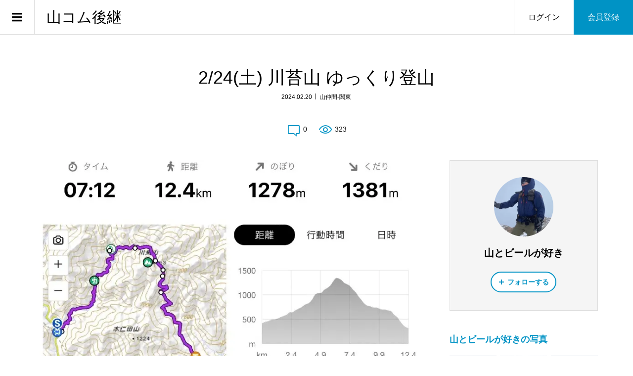

--- FILE ---
content_type: text/html; charset=UTF-8
request_url: https://yuruyama.org/2024/02/20/2-24%E5%9C%9F-%E5%B7%9D%E8%8B%94%E5%B1%B1-%E3%82%86%E3%81%A3%E3%81%8F%E3%82%8A%E7%99%BB%E5%B1%B1/
body_size: 20266
content:
<!DOCTYPE html>
<html lang="ja">
<head prefix="og: https://ogp.me/ns# fb: https://ogp.me/ns/fb#">
<meta charset="UTF-8">
<meta name="description" content="2/23-24で磐梯山・西吾妻山を計画していましたが、天気悪そうなので中止しました。24(土)は天気大丈夫そうなので、奥多摩の川苔山に行こうと思います。">
<meta name="viewport" content="width=device-width">
<meta property="og:type" content="article">
<meta property="og:url" content="https://yuruyama.org/2024/02/20/2-24%E5%9C%9F-%E5%B7%9D%E8%8B%94%E5%B1%B1-%E3%82%86%E3%81%A3%E3%81%8F%E3%82%8A%E7%99%BB%E5%B1%B1/">
<meta property="og:title" content="2/24(土) 川苔山 ゆっくり登山 - 山コム後継">
<meta property="og:description" content="2/23-24で磐梯山・西吾妻山を計画していましたが、天気悪そうなので中止しました。24(土)は天気大丈夫そうなので、奥多摩の川苔山に行こうと思います。">
<meta property="og:site_name" content="山コム後継">
<meta property="og:image" content="https://yuruyama.org/wp-content/uploads/2024/02/lprdfalt.jpg">
<meta property="og:image:secure_url" content="https://yuruyama.org/wp-content/uploads/2024/02/lprdfalt.jpg">
<meta property="og:image:width" content="850">
<meta property="og:image:height" content="523">
<meta property="fb:app_id" content="1196016907612292">
<meta name="twitter:card" content="summary">
<meta name="twitter:site" content="@yuruyamawk">
<meta name="twitter:creator" content="@yuruyamawk">
<meta name="twitter:title" content="2/24(土) 川苔山 ゆっくり登山 - 山コム後継">
<meta property="twitter:description" content="2/23-24で磐梯山・西吾妻山を計画していましたが、天気悪そうなので中止しました。24(土)は天気大丈夫そうなので、奥多摩の川苔山に行こうと思います。">
<meta name="twitter:image:src" content="https://yuruyama.org/wp-content/uploads/2024/02/lprdfalt-300x300.jpg">
<meta name='robots' content='index, follow, max-image-preview:large, max-snippet:-1, max-video-preview:-1'/>
<style>img:is([sizes="auto" i], [sizes^="auto," i]) {contain-intrinsic-size:3000px 1500px}</style>
<meta property="og:title" content="2/24(土) 川苔山 ゆっくり登山"/>
<meta property="og:description" content="2/23-24で磐梯山・西吾妻山を計画していましたが、天気悪そうなので中止しました。 24(土)は天気大丈夫そうなので、奥"/>
<meta property="og:type" content="article"/>
<meta property="og:article:published_time" content="2024-02-20 09:16:53"/>
<meta property="og:article:modified_time" content="2024-02-22 18:19:14"/>
<meta name="twitter:card" content="summary">
<meta name="twitter:title" content="2/24(土) 川苔山 ゆっくり登山"/>
<meta name="twitter:description" content="2/23-24で磐梯山・西吾妻山を計画していましたが、天気悪そうなので中止しました。 24(土)は天気大丈夫そうなので、奥"/>
<meta name="author" content="山とビールが好き"/>
<!-- This site is optimized with the Yoast SEO plugin v26.0 - https://yoast.com/wordpress/plugins/seo/ -->
<title>2/24(土) 川苔山 ゆっくり登山 - 山コム後継</title>
<link rel="canonical" href="https://yuruyama.org/2024/02/20/2-24土-川苔山-ゆっくり登山/"/>
<meta property="og:url" content="https://yuruyama.org/2024/02/20/2-24土-川苔山-ゆっくり登山/"/>
<meta property="og:site_name" content="山コム後継"/>
<meta property="article:publisher" content="https://www.facebook.com/profile.php?id=100085361888802"/>
<meta property="article:published_time" content="2024-02-20T00:16:53+00:00"/>
<meta property="article:modified_time" content="2024-02-22T09:19:14+00:00"/>
<meta name="author" content="山とビールが好き"/>
<meta name="twitter:creator" content="@yuruyamawk"/>
<meta name="twitter:site" content="@yuruyamawk"/>
<meta name="twitter:label1" content="執筆者"/>
<meta name="twitter:data1" content="山とビールが好き"/>
<style id='wp-emoji-styles-inline-css' type='text/css'>img.wp-smiley,img.emoji{display:inline!important;border:none!important;box-shadow:none!important;height:1em!important;width:1em!important;margin:0 .07em!important;vertical-align:-.1em!important;background:none!important;padding:0!important}</style><link rel='stylesheet' id='wp-block-library-css' href='https://yuruyama.org/wp-includes/css/dist/block-library/A.style.min.css,qver=6.8.3.pagespeed.cf.6w6iIy5A4f.css' type='text/css' media='all'/><style id='classic-theme-styles-inline-css' type='text/css'>.wp-block-button__link{color:#fff;background-color:#32373c;border-radius:9999px;box-shadow:none;text-decoration:none;padding:calc(.667em + 2px) calc(1.333em + 2px);font-size:1.125em}.wp-block-file__button{background:#32373c;color:#fff;text-decoration:none}</style><style id='global-styles-inline-css' type='text/css'>:root{--wp--preset--aspect-ratio--square:1;--wp--preset--aspect-ratio--4-3: 4/3;--wp--preset--aspect-ratio--3-4: 3/4;--wp--preset--aspect-ratio--3-2: 3/2;--wp--preset--aspect-ratio--2-3: 2/3;--wp--preset--aspect-ratio--16-9: 16/9;--wp--preset--aspect-ratio--9-16: 9/16;--wp--preset--color--black:#000;--wp--preset--color--cyan-bluish-gray:#abb8c3;--wp--preset--color--white:#fff;--wp--preset--color--pale-pink:#f78da7;--wp--preset--color--vivid-red:#cf2e2e;--wp--preset--color--luminous-vivid-orange:#ff6900;--wp--preset--color--luminous-vivid-amber:#fcb900;--wp--preset--color--light-green-cyan:#7bdcb5;--wp--preset--color--vivid-green-cyan:#00d084;--wp--preset--color--pale-cyan-blue:#8ed1fc;--wp--preset--color--vivid-cyan-blue:#0693e3;--wp--preset--color--vivid-purple:#9b51e0;--wp--preset--gradient--vivid-cyan-blue-to-vivid-purple:linear-gradient(135deg,rgba(6,147,227,1) 0%,#9b51e0 100%);--wp--preset--gradient--light-green-cyan-to-vivid-green-cyan:linear-gradient(135deg,#7adcb4 0%,#00d082 100%);--wp--preset--gradient--luminous-vivid-amber-to-luminous-vivid-orange:linear-gradient(135deg,rgba(252,185,0,1) 0%,rgba(255,105,0,1) 100%);--wp--preset--gradient--luminous-vivid-orange-to-vivid-red:linear-gradient(135deg,rgba(255,105,0,1) 0%,#cf2e2e 100%);--wp--preset--gradient--very-light-gray-to-cyan-bluish-gray:linear-gradient(135deg,#eee 0%,#a9b8c3 100%);--wp--preset--gradient--cool-to-warm-spectrum:linear-gradient(135deg,#4aeadc 0%,#9778d1 20%,#cf2aba 40%,#ee2c82 60%,#fb6962 80%,#fef84c 100%);--wp--preset--gradient--blush-light-purple:linear-gradient(135deg,#ffceec 0%,#9896f0 100%);--wp--preset--gradient--blush-bordeaux:linear-gradient(135deg,#fecda5 0%,#fe2d2d 50%,#6b003e 100%);--wp--preset--gradient--luminous-dusk:linear-gradient(135deg,#ffcb70 0%,#c751c0 50%,#4158d0 100%);--wp--preset--gradient--pale-ocean:linear-gradient(135deg,#fff5cb 0%,#b6e3d4 50%,#33a7b5 100%);--wp--preset--gradient--electric-grass:linear-gradient(135deg,#caf880 0%,#71ce7e 100%);--wp--preset--gradient--midnight:linear-gradient(135deg,#020381 0%,#2874fc 100%);--wp--preset--font-size--small:13px;--wp--preset--font-size--medium:20px;--wp--preset--font-size--large:36px;--wp--preset--font-size--x-large:42px;--wp--preset--spacing--20:.44rem;--wp--preset--spacing--30:.67rem;--wp--preset--spacing--40:1rem;--wp--preset--spacing--50:1.5rem;--wp--preset--spacing--60:2.25rem;--wp--preset--spacing--70:3.38rem;--wp--preset--spacing--80:5.06rem;--wp--preset--shadow--natural:6px 6px 9px rgba(0,0,0,.2);--wp--preset--shadow--deep:12px 12px 50px rgba(0,0,0,.4);--wp--preset--shadow--sharp:6px 6px 0 rgba(0,0,0,.2);--wp--preset--shadow--outlined:6px 6px 0 -3px rgba(255,255,255,1) , 6px 6px rgba(0,0,0,1);--wp--preset--shadow--crisp:6px 6px 0 rgba(0,0,0,1)}:where(.is-layout-flex){gap:.5em}:where(.is-layout-grid){gap:.5em}body .is-layout-flex{display:flex}.is-layout-flex{flex-wrap:wrap;align-items:center}.is-layout-flex > :is(*, div){margin:0}body .is-layout-grid{display:grid}.is-layout-grid > :is(*, div){margin:0}:where(.wp-block-columns.is-layout-flex){gap:2em}:where(.wp-block-columns.is-layout-grid){gap:2em}:where(.wp-block-post-template.is-layout-flex){gap:1.25em}:where(.wp-block-post-template.is-layout-grid){gap:1.25em}.has-black-color{color:var(--wp--preset--color--black)!important}.has-cyan-bluish-gray-color{color:var(--wp--preset--color--cyan-bluish-gray)!important}.has-white-color{color:var(--wp--preset--color--white)!important}.has-pale-pink-color{color:var(--wp--preset--color--pale-pink)!important}.has-vivid-red-color{color:var(--wp--preset--color--vivid-red)!important}.has-luminous-vivid-orange-color{color:var(--wp--preset--color--luminous-vivid-orange)!important}.has-luminous-vivid-amber-color{color:var(--wp--preset--color--luminous-vivid-amber)!important}.has-light-green-cyan-color{color:var(--wp--preset--color--light-green-cyan)!important}.has-vivid-green-cyan-color{color:var(--wp--preset--color--vivid-green-cyan)!important}.has-pale-cyan-blue-color{color:var(--wp--preset--color--pale-cyan-blue)!important}.has-vivid-cyan-blue-color{color:var(--wp--preset--color--vivid-cyan-blue)!important}.has-vivid-purple-color{color:var(--wp--preset--color--vivid-purple)!important}.has-black-background-color{background-color:var(--wp--preset--color--black)!important}.has-cyan-bluish-gray-background-color{background-color:var(--wp--preset--color--cyan-bluish-gray)!important}.has-white-background-color{background-color:var(--wp--preset--color--white)!important}.has-pale-pink-background-color{background-color:var(--wp--preset--color--pale-pink)!important}.has-vivid-red-background-color{background-color:var(--wp--preset--color--vivid-red)!important}.has-luminous-vivid-orange-background-color{background-color:var(--wp--preset--color--luminous-vivid-orange)!important}.has-luminous-vivid-amber-background-color{background-color:var(--wp--preset--color--luminous-vivid-amber)!important}.has-light-green-cyan-background-color{background-color:var(--wp--preset--color--light-green-cyan)!important}.has-vivid-green-cyan-background-color{background-color:var(--wp--preset--color--vivid-green-cyan)!important}.has-pale-cyan-blue-background-color{background-color:var(--wp--preset--color--pale-cyan-blue)!important}.has-vivid-cyan-blue-background-color{background-color:var(--wp--preset--color--vivid-cyan-blue)!important}.has-vivid-purple-background-color{background-color:var(--wp--preset--color--vivid-purple)!important}.has-black-border-color{border-color:var(--wp--preset--color--black)!important}.has-cyan-bluish-gray-border-color{border-color:var(--wp--preset--color--cyan-bluish-gray)!important}.has-white-border-color{border-color:var(--wp--preset--color--white)!important}.has-pale-pink-border-color{border-color:var(--wp--preset--color--pale-pink)!important}.has-vivid-red-border-color{border-color:var(--wp--preset--color--vivid-red)!important}.has-luminous-vivid-orange-border-color{border-color:var(--wp--preset--color--luminous-vivid-orange)!important}.has-luminous-vivid-amber-border-color{border-color:var(--wp--preset--color--luminous-vivid-amber)!important}.has-light-green-cyan-border-color{border-color:var(--wp--preset--color--light-green-cyan)!important}.has-vivid-green-cyan-border-color{border-color:var(--wp--preset--color--vivid-green-cyan)!important}.has-pale-cyan-blue-border-color{border-color:var(--wp--preset--color--pale-cyan-blue)!important}.has-vivid-cyan-blue-border-color{border-color:var(--wp--preset--color--vivid-cyan-blue)!important}.has-vivid-purple-border-color{border-color:var(--wp--preset--color--vivid-purple)!important}.has-vivid-cyan-blue-to-vivid-purple-gradient-background{background:var(--wp--preset--gradient--vivid-cyan-blue-to-vivid-purple)!important}.has-light-green-cyan-to-vivid-green-cyan-gradient-background{background:var(--wp--preset--gradient--light-green-cyan-to-vivid-green-cyan)!important}.has-luminous-vivid-amber-to-luminous-vivid-orange-gradient-background{background:var(--wp--preset--gradient--luminous-vivid-amber-to-luminous-vivid-orange)!important}.has-luminous-vivid-orange-to-vivid-red-gradient-background{background:var(--wp--preset--gradient--luminous-vivid-orange-to-vivid-red)!important}.has-very-light-gray-to-cyan-bluish-gray-gradient-background{background:var(--wp--preset--gradient--very-light-gray-to-cyan-bluish-gray)!important}.has-cool-to-warm-spectrum-gradient-background{background:var(--wp--preset--gradient--cool-to-warm-spectrum)!important}.has-blush-light-purple-gradient-background{background:var(--wp--preset--gradient--blush-light-purple)!important}.has-blush-bordeaux-gradient-background{background:var(--wp--preset--gradient--blush-bordeaux)!important}.has-luminous-dusk-gradient-background{background:var(--wp--preset--gradient--luminous-dusk)!important}.has-pale-ocean-gradient-background{background:var(--wp--preset--gradient--pale-ocean)!important}.has-electric-grass-gradient-background{background:var(--wp--preset--gradient--electric-grass)!important}.has-midnight-gradient-background{background:var(--wp--preset--gradient--midnight)!important}.has-small-font-size{font-size:var(--wp--preset--font-size--small)!important}.has-medium-font-size{font-size:var(--wp--preset--font-size--medium)!important}.has-large-font-size{font-size:var(--wp--preset--font-size--large)!important}.has-x-large-font-size{font-size:var(--wp--preset--font-size--x-large)!important}:where(.wp-block-post-template.is-layout-flex){gap:1.25em}:where(.wp-block-post-template.is-layout-grid){gap:1.25em}:where(.wp-block-columns.is-layout-flex){gap:2em}:where(.wp-block-columns.is-layout-grid){gap:2em}:root :where(.wp-block-pullquote){font-size:1.5em;line-height:1.6}</style><style id='searchandfilter-css' media='all'>body{display:block}.searchandfilter p{margin-top:1em;display:inline-block}.searchandfilter ul{display:inline-block}.searchandfilter li{list-style:none;display:inline-block;padding-right:10px}.widget-area .searchandfilter li,.widget-area .searchandfilter p{display:block}.searchandfilter label{display:block}.searchandfilter h4{margin:15px 0;font-size:16px}.searchandfilter ul > li > ul:not(.children)
{margin-left:0}</style><link rel='stylesheet' id='toc-screen-css' href='https://yuruyama.org/wp-content/plugins/table-of-contents-plus/screen.min.css?ver=2411.1' type='text/css' media='all'/><link rel='stylesheet' id='zoomy-style-css' href='https://yuruyama.org/wp-content/themes/zoomy_tcd067/style.css?ver=2.11' type='text/css' media='all'/><link rel='stylesheet' id='tablepress-default-css' href='https://yuruyama.org/wp-content/tablepress-combined.min.css?ver=26' type='text/css' media='all'/><style>.p-headline,.p-breadcrumb__item a:hover,.p-button-follow,.p-has-icon::before,.p-social-nav a:hover,.p-archive-information__item-date,.p-index-newsticker__item-date,.p-member-page-header__title,.p-member-page-headline--color,.p-widget__title,.p-widget-categories .toggle-children:hover{color:#0093c5}.p-button,.p-header-member-menu__item.has-bg a,.p-category-item,.p-page-links>span,.p-author .p-social-nav__item--url a,.p-author__list-tab_badge,.slick-dots li.slick-active button,.slick-dots li:hover button{background-color:#0093c5}.p-button-follow{border-color:#0093c5}a.p-button-follow:hover,a.p-button-following:hover,.p-pager__item .current,.p-page-links a:hover,.p-pager__item a:hover,.slick-dots li.slick-active button{background-color:#0093c5;border-color:#0093c5}.p-author__list-tab,.p-member-news__item.is-unread,.p-widget-categories li a:hover{background-color:rgba(0,147,197,.15)}.p-blog-archive__sort-item.is-active,.p-blog-archive__sort-item:hover{background:#0093c5;border-color:#0093c5!important}a:hover,.p-body a:hover,a:hover .p-article__title,.p-article__author:hover .p-article__author-name,a.p-has-icon:hover::before,.p-user-list__search-submit:hover,.c-comment__item-body a:hover,.c-comment__item-act a:hover,.p-widget .searchform #searchsubmit:hover,.p-widget-search .p-widget-search__submit:hover,.c-entry-nav__item a:hover,.p-modal__close:hover{color:#027197}.p-button:hover,.p-header-member-menu__item.has-bg a:hover,.p-category-item:hover,.p-author .p-social-nav__item--url a:hover,.p-author__list-tab:hover,.p-article__edit-button:hover,.p-article__delete-button:hover,.c-comment__form-submit:hover,c-comment__password-protected,.c-pw__btn--register,.c-pw__btn{background-color:#027197}.p-membership-form__image-upload-tiny__label:hover,.p-membership-form__overlay-button:hover,.c-comment__tab-item.is-active a,.c-comment__tab-item a:hover,.c-comment__tab-item.is-active p{background-color:#027197;border-color:#027197}.c-comment__tab-item.is-active a:after,.c-comment__tab-item.is-active p:after{border-top-color:#027197}.p-body a,.c-comment__item-body a,.custom-html-widget a{color:#0093c5}body,input,textarea{font-family:Verdana,"Hiragino Kaku Gothic ProN","ヒラギノ角ゴ ProN W3","メイリオ",Meiryo,sans-serif}.p-logo,.p-entry__title,.p-entry-photo__title,.p-headline,.p-headline-photo,.p-page-header__title,.p-cb__item-headline,.p-widget__title,.p-sidemenu-categories-title{font-family:Segoe\ UI,"Hiragino Kaku Gothic ProN","ヒラギノ角ゴ ProN W3","メイリオ",Meiryo,sans-serif}.c-load--type1{border:3px solid rgba(153,153,153,.2);border-top-color:#1ca7bc}.p-hover-effect--type1:hover img{-webkit-transform:scale(1.2);-moz-transform:scale(1.2);-ms-transform:scale(1.2);transform:scale(1.2)}.p-hover-effect--type2 img{margin-left:-8px}.p-hover-effect--type2:hover img{margin-left:8px}.p-hover-effect--type2:hover .p-hover-effect__image{background:#000}.p-hover-effect--type2:hover img{opacity:.5}.p-hover-effect--type3:hover .p-hover-effect__image{background:#fff}.p-hover-effect--type3:hover img{opacity:.5}.p-entry__title{font-size:36px}.p-entry__title,.p-article-post__title,.p-article__title{color:#000}.p-entry__body{color:#000;font-size:16px}.p-entry-photo__title{font-size:36px}.p-entry-photo__title,.p-article-photo__title{color:#000}.p-entry-photo__body{color:#000;font-size:16px}.p-headline-photo__author{background-color:#000;color:#fff}.p-headline-photo__comment{background-color:#000;color:#fff}.p-entry-information__body{color:#000;font-size:16px}.l-header__bar{background:rgba(255,255,255,1)}body.l-header__fix .is-header-fixed .l-header__bar{background:rgba(255,255,255,.8)}.l-header__bar a{color:#000}.l-header__bar a:hover,.p-header-member-menu__item a:hover{color:#0093c5}.p-header__logo--text{font-size:30px}.p-siteinfo__title{font-size:30px}.p-member-menu{background-color:#222!important}.p-member-menu__item a{color:#fff}.p-member-menu__item a:hover,.p-member-menu__item.is-active a{color:#0093c5}.p-member-menu__item-badge{background-color:#0093c5;color:#fff}.p-sidemnu{background-color:#222}.p-sidemnu,.p-sidemnu a,.p-sidemnu .p-widget__title{color:#fff}.p-sidemnu a:hover,.p-sidemnu .current-cat a{color:#0093c5}.p-sidemenu-categories-title,.p-sidemnu .p-widget__title{background-color:#0093c5;color:#fff}.p-copyright{background-color:#fff;color:#000}@media (min-width:992px){.l-header__bar{background-color:rgba(255,255,255,1)}.p-pagetop a:hover{background-color:#0093c5;border-color:#0093c5}}@media only screen and (max-width:991px){.p-header__logo--text{font-size:24px}.p-header-search__form{background-color:rgba(255,255,255,1)}body.l-header__fix .is-header-fixed .l-header__bar .p-header-search__form{background-color:rgba(255,255,255,.8)}.p-pagetop a{background-color:#0093c5}.p-pagetop a:hover{background-color:#027197}.p-siteinfo__title{font-size:24px}.p-entry__title{font-size:22px}.p-entry__body{font-size:14px}.p-entry-photo__title{font-size:22px}.p-entry-photo__body{font-size:14px}.p-entry-information__title{font-size:22px}.p-entry-information__body{font-size:14px}}.p-footer-widget-area{background-color:#fff;color:#000}.p-footer-widget-area .p-widget__title{color:#0093c5}.p-footer-widget-area a{color:#000}.p-footer-widget-area a:hover{color:#027197}#site_info_widget-2 .p-siteinfo__button{background:#0093c5;color:#fff!important}#site_info_widget-2 .p-siteinfo__button:hover{background:#027197;color:#fff!important}.p-messages__create-message__headline,.p-button-message,.p-messages__page-header-nav li a:hover,.p-messages-search-members__submit:hover,.p-messages-user__nav li a:hover,.p-messages-detail__message-meta a:hover,.p-button-unblock,.is-wp-mobile-device a.p-messages__create-message__headline:hover{color:#0093c5}.p-messages-users__item.is-active,.p-messages-users__item:hover,body.membership-messages_create .p-author__list-tab::after{background-color:rgba(0,147,197,.15)}.p-messages-detail__message--type1 .p-messages-detail__message-body,.p-messages-user__badge,a.p-button-message:hover,a.p-button-unblock:hover,.p-messages-scrollbar::-webkit-scrollbar-thumb{background-color:#0093c5}.p-messages-scrollbar{scrollbar-color:#0093c5 transparent}.p-button-message,.p-button-unblock{border-color:#0093c5}a.p-messages__create-message__headline:hover{color:#027197}body.membership-messages_create .p-author__list-tab:hover::after{background-color:#027197}.cat-item.cat-item-19{display:none}.sce-seperator,.sce-timer{display:none}.headline{background:#eaf5f9;border-left:solid 10px #27acd9;padding:.75rem 1.5rem}.grecaptcha-badge{visibility:hidden}.p-news_count-category{position:absolute;top:12.17%;right:5;z-index:3}.p-news_count{animation:flash 1s linear infinite;border-radius:15px;color:#fff;display:inline-block;font-size:12px;margin:0;min-width:10px;padding:2.5px 10px;text-align:center;background-color:navy}@keyframes flash {
  0%,100% {
    opacity: 1;
  }

  50% {
    opacity: 0;
  }
}dl.mycomment{width:100%;margin:0 auto}dl.mycomment dt{text-align:left;clear:left;float:left;width:40px;white-space:nowrap;padding-top:16px}dl.mycomment dd{margin-left:0;padding:1px 0 5px 0;border-bottom:#c3cdce 2px dotted;padding-top:16px}dl.mycomment dd:last-child{border-bottom:#fff 0 dotted}dl.mycomment dd span.my_author{font-weight:600}dl.mycomment dd span.my_comments_content{font-size:14px}.avatar-35{border-radius:50%}.bbp-author-avatar{border-radius:50%}.comment_author{font-weight:600}.p-article__author-name{white-space:normal!important;width:auto!important;overflow:visible!important;text-overflow:unset!important}</style><style type="text/css"></style><style type="text/css">div.nsl-container[data-align="left"]{text-align:left}div.nsl-container[data-align="center"]{text-align:center}div.nsl-container[data-align="right"]{text-align:right}div.nsl-container div.nsl-container-buttons a[data-plugin="nsl"]{text-decoration:none;box-shadow:none;border:0}div.nsl-container .nsl-container-buttons{display:flex;padding:5px 0}div.nsl-container.nsl-container-block .nsl-container-buttons{display:inline-grid;grid-template-columns:minmax(145px,auto)}div.nsl-container-block-fullwidth .nsl-container-buttons{flex-flow:column;align-items:center}div.nsl-container-block-fullwidth .nsl-container-buttons a,div.nsl-container-block .nsl-container-buttons a{flex:1 1 auto;display:block;margin:5px 0;width:100%}div.nsl-container-inline{margin:-5px;text-align:left}div.nsl-container-inline .nsl-container-buttons{justify-content:center;flex-wrap:wrap}div.nsl-container-inline .nsl-container-buttons a{margin:5px;display:inline-block}div.nsl-container-grid .nsl-container-buttons{flex-flow:row;align-items:center;flex-wrap:wrap}div.nsl-container-grid .nsl-container-buttons a{flex:1 1 auto;display:block;margin:5px;max-width:280px;width:100%}@media only screen and (min-width:650px){div.nsl-container-grid .nsl-container-buttons a{width:auto}}div.nsl-container .nsl-button{cursor:pointer;vertical-align:top;border-radius:4px}div.nsl-container .nsl-button-default{color:#fff;display:flex}div.nsl-container .nsl-button-icon{display:inline-block}div.nsl-container .nsl-button-svg-container{flex:0 0 auto;padding:8px;display:flex;align-items:center}div.nsl-container svg{height:24px;width:24px;vertical-align:top}div.nsl-container .nsl-button-default div.nsl-button-label-container{margin:0 24px 0 12px;padding:10px 0;font-family:Helvetica,Arial,sans-serif;font-size:16px;line-height:20px;letter-spacing:.25px;overflow:hidden;text-align:center;text-overflow:clip;white-space:nowrap;flex:1 1 auto;-webkit-font-smoothing:antialiased;-moz-osx-font-smoothing:grayscale;text-transform:none;display:inline-block}div.nsl-container .nsl-button-google[data-skin="dark"] .nsl-button-svg-container{margin:1px;padding:7px;border-radius:3px;background:#fff}div.nsl-container .nsl-button-google[data-skin="light"]{border-radius:1px;box-shadow:0 1px 5px 0 rgba(0,0,0,.25);color:RGBA(0,0,0,.54)}div.nsl-container .nsl-button-apple .nsl-button-svg-container{padding:0 6px}div.nsl-container .nsl-button-apple .nsl-button-svg-container svg{height:40px;width:auto}div.nsl-container .nsl-button-apple[data-skin="light"]{color:#000;box-shadow:0 0 0 1px #000}div.nsl-container .nsl-button-facebook[data-skin="white"]{color:#000;box-shadow:inset 0 0 0 1px #000}div.nsl-container .nsl-button-facebook[data-skin="light"]{color:#1877f2;box-shadow:inset 0 0 0 1px #1877f2}div.nsl-container .nsl-button-spotify[data-skin="white"]{color:#191414;box-shadow:inset 0 0 0 1px #191414}div.nsl-container .nsl-button-apple div.nsl-button-label-container{font-size:17px;font-family:-apple-system,BlinkMacSystemFont,"Segoe UI",Roboto,Helvetica,Arial,sans-serif,"Apple Color Emoji","Segoe UI Emoji","Segoe UI Symbol"}div.nsl-container .nsl-button-slack div.nsl-button-label-container{font-size:17px;font-family:-apple-system,BlinkMacSystemFont,"Segoe UI",Roboto,Helvetica,Arial,sans-serif,"Apple Color Emoji","Segoe UI Emoji","Segoe UI Symbol"}div.nsl-container .nsl-button-slack[data-skin="light"]{color:#000;box-shadow:inset 0 0 0 1px #ddd}div.nsl-container .nsl-button-tiktok[data-skin="light"]{color:#161823;box-shadow:0 0 0 1px rgba(22,24,35,.12)}div.nsl-container .nsl-button-kakao{color:rgba(0,0,0,.85)}.nsl-clear{clear:both}.nsl-container{clear:both}.nsl-disabled-provider .nsl-button{filter:grayscale(1);opacity:.8}div.nsl-container-inline[data-align="left"] .nsl-container-buttons{justify-content:flex-start}div.nsl-container-inline[data-align="center"] .nsl-container-buttons{justify-content:center}div.nsl-container-inline[data-align="right"] .nsl-container-buttons{justify-content:flex-end}div.nsl-container-grid[data-align="left"] .nsl-container-buttons{justify-content:flex-start}div.nsl-container-grid[data-align="center"] .nsl-container-buttons{justify-content:center}div.nsl-container-grid[data-align="right"] .nsl-container-buttons{justify-content:flex-end}div.nsl-container-grid[data-align="space-around"] .nsl-container-buttons{justify-content:space-around}div.nsl-container-grid[data-align="space-between"] .nsl-container-buttons{justify-content:space-between}#nsl-redirect-overlay{display:flex;flex-direction:column;justify-content:center;align-items:center;position:fixed;z-index:1000000;left:0;top:0;width:100%;height:100%;backdrop-filter:blur(1px);background-color:RGBA(0,0,0,.32)}#nsl-redirect-overlay-container{display:flex;flex-direction:column;justify-content:center;align-items:center;background-color:#fff;padding:30px;border-radius:10px}#nsl-redirect-overlay-spinner{content:'';display:block;margin:20px;border:9px solid RGBA(0,0,0,.6);border-top:9px solid #fff;border-radius:50%;box-shadow:inset 0 0 0 1px RGBA(0,0,0,.6) , 0 0 0 1px RGBA(0,0,0,.6);width:40px;height:40px;animation:nsl-loader-spin 2s linear infinite}@keyframes nsl-loader-spin {
    0% {
        transform: rotate(0deg)
    }
    to {
        transform: rotate(360deg)
    }
}#nsl-redirect-overlay-title{font-family:-apple-system,BlinkMacSystemFont,"Segoe UI",Roboto,Oxygen-Sans,Ubuntu,Cantarell,"Helvetica Neue",sans-serif;font-size:18px;font-weight:bold;color:#3c434a}#nsl-redirect-overlay-text{font-family:-apple-system,BlinkMacSystemFont,"Segoe UI",Roboto,Oxygen-Sans,Ubuntu,Cantarell,"Helvetica Neue",sans-serif;text-align:center;font-size:14px;color:#3c434a}</style><style type="text/css">#nsl-notices-fallback{position:fixed;right:10px;top:10px;z-index:10000}.admin-bar #nsl-notices-fallback{top:42px}#nsl-notices-fallback>div{position:relative;background:#fff;border-left:4px solid #fff;box-shadow:0 1px 1px 0 rgba(0,0,0,.1);margin:5px 15px 2px;padding:1px 20px}#nsl-notices-fallback>div.error{display:block;border-left-color:#dc3232}#nsl-notices-fallback>div.updated{display:block;border-left-color:#46b450}#nsl-notices-fallback p{margin:.5em 0;padding:2px}#nsl-notices-fallback>div:after{position:absolute;right:5px;top:5px;content:'\00d7';display:block;height:16px;width:16px;line-height:16px;text-align:center;font-size:20px;cursor:pointer}</style><style type="text/css" id="wp-custom-css">.cat-item.cat-item-19{display:none}</style><script type="application/ld+json" class="yoast-schema-graph">{"@context":"https://schema.org","@graph":[{"@type":"Article","@id":"https://yuruyama.org/2024/02/20/2-24%e5%9c%9f-%e5%b7%9d%e8%8b%94%e5%b1%b1-%e3%82%86%e3%81%a3%e3%81%8f%e3%82%8a%e7%99%bb%e5%b1%b1/#article","isPartOf":{"@id":"https://yuruyama.org/2024/02/20/2-24%e5%9c%9f-%e5%b7%9d%e8%8b%94%e5%b1%b1-%e3%82%86%e3%81%a3%e3%81%8f%e3%82%8a%e7%99%bb%e5%b1%b1/"},"author":{"name":"山とビールが好き","@id":"https://yuruyama.org/#/schema/person/0c048f15d274e235a161c8f13989d0e4"},"headline":"2/24(土) 川苔山 ゆっくり登山","datePublished":"2024-02-20T00:16:53+00:00","dateModified":"2024-02-22T09:19:14+00:00","mainEntityOfPage":{"@id":"https://yuruyama.org/2024/02/20/2-24%e5%9c%9f-%e5%b7%9d%e8%8b%94%e5%b1%b1-%e3%82%86%e3%81%a3%e3%81%8f%e3%82%8a%e7%99%bb%e5%b1%b1/"},"wordCount":1,"commentCount":0,"publisher":{"@id":"https://yuruyama.org/#organization"},"articleSection":["山仲間-関東"],"inLanguage":"ja","potentialAction":[{"@type":"CommentAction","name":"Comment","target":["https://yuruyama.org/2024/02/20/2-24%e5%9c%9f-%e5%b7%9d%e8%8b%94%e5%b1%b1-%e3%82%86%e3%81%a3%e3%81%8f%e3%82%8a%e7%99%bb%e5%b1%b1/#respond"]}]},{"@type":"WebPage","@id":"https://yuruyama.org/2024/02/20/2-24%e5%9c%9f-%e5%b7%9d%e8%8b%94%e5%b1%b1-%e3%82%86%e3%81%a3%e3%81%8f%e3%82%8a%e7%99%bb%e5%b1%b1/","url":"https://yuruyama.org/2024/02/20/2-24%e5%9c%9f-%e5%b7%9d%e8%8b%94%e5%b1%b1-%e3%82%86%e3%81%a3%e3%81%8f%e3%82%8a%e7%99%bb%e5%b1%b1/","name":"2/24(土) 川苔山 ゆっくり登山 - 山コム後継","isPartOf":{"@id":"https://yuruyama.org/#website"},"datePublished":"2024-02-20T00:16:53+00:00","dateModified":"2024-02-22T09:19:14+00:00","breadcrumb":{"@id":"https://yuruyama.org/2024/02/20/2-24%e5%9c%9f-%e5%b7%9d%e8%8b%94%e5%b1%b1-%e3%82%86%e3%81%a3%e3%81%8f%e3%82%8a%e7%99%bb%e5%b1%b1/#breadcrumb"},"inLanguage":"ja","potentialAction":[{"@type":"ReadAction","target":["https://yuruyama.org/2024/02/20/2-24%e5%9c%9f-%e5%b7%9d%e8%8b%94%e5%b1%b1-%e3%82%86%e3%81%a3%e3%81%8f%e3%82%8a%e7%99%bb%e5%b1%b1/"]}]},{"@type":"BreadcrumbList","@id":"https://yuruyama.org/2024/02/20/2-24%e5%9c%9f-%e5%b7%9d%e8%8b%94%e5%b1%b1-%e3%82%86%e3%81%a3%e3%81%8f%e3%82%8a%e7%99%bb%e5%b1%b1/#breadcrumb","itemListElement":[{"@type":"ListItem","position":1,"name":"ホーム","item":"https://yuruyama.org/"},{"@type":"ListItem","position":2,"name":"登山仲間募集一覧","item":"https://yuruyama.org/member_recruitment_all-list/"},{"@type":"ListItem","position":3,"name":"2/24(土) 川苔山 ゆっくり登山"}]},{"@type":"WebSite","@id":"https://yuruyama.org/#website","url":"https://yuruyama.org/","name":"山コム後継","description":"日本最大登山仲間募集専門サイト 山コムの後継SNSサイト。登山仲間を探している人と山好きな人との繋がりの場を提供中","publisher":{"@id":"https://yuruyama.org/#organization"},"potentialAction":[{"@type":"SearchAction","target":{"@type":"EntryPoint","urlTemplate":"https://yuruyama.org/?s={search_term_string}"},"query-input":{"@type":"PropertyValueSpecification","valueRequired":true,"valueName":"search_term_string"}}],"inLanguage":"ja"},{"@type":"Organization","@id":"https://yuruyama.org/#organization","name":"山コム後継","url":"https://yuruyama.org/","logo":{"@type":"ImageObject","inLanguage":"ja","@id":"https://yuruyama.org/#/schema/logo/image/","url":"https://yuruyama.org/wp-content/uploads/2022/09/yuruyama-logo.jpg","contentUrl":"https://yuruyama.org/wp-content/uploads/2022/09/yuruyama-logo.jpg","width":336,"height":336,"caption":"山コム後継"},"image":{"@id":"https://yuruyama.org/#/schema/logo/image/"},"sameAs":["https://www.facebook.com/profile.php?id=100085361888802","https://x.com/yuruyamawk","https://www.instagram.com/yuruyamawk/"]},{"@type":"Person","@id":"https://yuruyama.org/#/schema/person/0c048f15d274e235a161c8f13989d0e4","name":"山とビールが好き","image":{"@type":"ImageObject","inLanguage":"ja","@id":"https://yuruyama.org/#/schema/person/image/","url":"https://secure.gravatar.com/avatar/b21e404d082b6b2196a3ae9efbee4e353711faf1f2ce6b4b516a1bf7033ff3fb?s=96&d=mm&r=g","contentUrl":"https://secure.gravatar.com/avatar/b21e404d082b6b2196a3ae9efbee4e353711faf1f2ce6b4b516a1bf7033ff3fb?s=96&d=mm&r=g","caption":"山とビールが好き"},"description":"山企画します!! 興味ありましたら、参加していただけたら嬉しいです。 01. 年齢層 : アラフィフ 02. 性別 : 男 03. おおよそのお住まい : 神奈川県横浜市 04. 山に行ける日 : 土日祝 (土曜日が多い) 05. 活動期間 : 通年 06. 歩くペース : ソロだと0.7 グループは合わせます 07. 禁煙 08. 山ご飯しない 09. 写真撮影する 10. 登山口までの足 : 車 / 公共交通機関 11. 小屋泊する / テント泊する 12. 山仲間相手に求めること : 禁煙者、協調性のある人 13. 山コムをご利用いただいている理由など : 近所の方と山友達になりたいです!","url":"https://yuruyama.org/author/%E5%B1%B1%E3%81%A8%E3%83%93%E3%83%BC%E3%83%AB%E3%81%8C%E5%A5%BD%E3%81%8D/"}]}</script>
<!-- / Yoast SEO plugin. -->
<link rel="alternate" type="application/rss+xml" title="山コム後継 &raquo; 2/24(土) 川苔山 ゆっくり登山 のコメントのフィード" href="https://yuruyama.org/2024/02/20/2-24%e5%9c%9f-%e5%b7%9d%e8%8b%94%e5%b1%b1-%e3%82%86%e3%81%a3%e3%81%8f%e3%82%8a%e7%99%bb%e5%b1%b1/feed/"/>
<script data-pagespeed-orig-type="text/javascript" type="text/psajs" data-pagespeed-orig-index="0">//<![CDATA[
window._wpemojiSettings={"baseUrl":"https:\/\/s.w.org\/images\/core\/emoji\/16.0.1\/72x72\/","ext":".png","svgUrl":"https:\/\/s.w.org\/images\/core\/emoji\/16.0.1\/svg\/","svgExt":".svg","source":{"concatemoji":"https:\/\/yuruyama.org\/wp-includes\/js\/wp-emoji-release.min.js?ver=6.8.3"}};!function(s,n){var o,i,e;function c(e){try{var t={supportTests:e,timestamp:(new Date).valueOf()};sessionStorage.setItem(o,JSON.stringify(t))}catch(e){}}function p(e,t,n){e.clearRect(0,0,e.canvas.width,e.canvas.height),e.fillText(t,0,0);var t=new Uint32Array(e.getImageData(0,0,e.canvas.width,e.canvas.height).data),a=(e.clearRect(0,0,e.canvas.width,e.canvas.height),e.fillText(n,0,0),new Uint32Array(e.getImageData(0,0,e.canvas.width,e.canvas.height).data));return t.every(function(e,t){return e===a[t]})}function u(e,t){e.clearRect(0,0,e.canvas.width,e.canvas.height),e.fillText(t,0,0);for(var n=e.getImageData(16,16,1,1),a=0;a<n.data.length;a++)if(0!==n.data[a])return!1;return!0}function f(e,t,n,a){switch(t){case"flag":return n(e,"\ud83c\udff3\ufe0f\u200d\u26a7\ufe0f","\ud83c\udff3\ufe0f\u200b\u26a7\ufe0f")?!1:!n(e,"\ud83c\udde8\ud83c\uddf6","\ud83c\udde8\u200b\ud83c\uddf6")&&!n(e,"\ud83c\udff4\udb40\udc67\udb40\udc62\udb40\udc65\udb40\udc6e\udb40\udc67\udb40\udc7f","\ud83c\udff4\u200b\udb40\udc67\u200b\udb40\udc62\u200b\udb40\udc65\u200b\udb40\udc6e\u200b\udb40\udc67\u200b\udb40\udc7f");case"emoji":return!a(e,"\ud83e\udedf")}return!1}function g(e,t,n,a){var r="undefined"!=typeof WorkerGlobalScope&&self instanceof WorkerGlobalScope?new OffscreenCanvas(300,150):s.createElement("canvas"),o=r.getContext("2d",{willReadFrequently:!0}),i=(o.textBaseline="top",o.font="600 32px Arial",{});return e.forEach(function(e){i[e]=t(o,e,n,a)}),i}function t(e){var t=s.createElement("script");t.src=e,t.defer=!0,s.head.appendChild(t)}"undefined"!=typeof Promise&&(o="wpEmojiSettingsSupports",i=["flag","emoji"],n.supports={everything:!0,everythingExceptFlag:!0},e=new Promise(function(e){s.addEventListener("DOMContentLoaded",e,{once:!0})}),new Promise(function(t){var n=function(){try{var e=JSON.parse(sessionStorage.getItem(o));if("object"==typeof e&&"number"==typeof e.timestamp&&(new Date).valueOf()<e.timestamp+604800&&"object"==typeof e.supportTests)return e.supportTests}catch(e){}return null}();if(!n){if("undefined"!=typeof Worker&&"undefined"!=typeof OffscreenCanvas&&"undefined"!=typeof URL&&URL.createObjectURL&&"undefined"!=typeof Blob)try{var e="postMessage("+g.toString()+"("+[JSON.stringify(i),f.toString(),p.toString(),u.toString()].join(",")+"));",a=new Blob([e],{type:"text/javascript"}),r=new Worker(URL.createObjectURL(a),{name:"wpTestEmojiSupports"});return void(r.onmessage=function(e){c(n=e.data),r.terminate(),t(n)})}catch(e){}c(n=g(i,f,p,u))}t(n)}).then(function(e){for(var t in e)n.supports[t]=e[t],n.supports.everything=n.supports.everything&&n.supports[t],"flag"!==t&&(n.supports.everythingExceptFlag=n.supports.everythingExceptFlag&&n.supports[t]);n.supports.everythingExceptFlag=n.supports.everythingExceptFlag&&!n.supports.flag,n.DOMReady=!1,n.readyCallback=function(){n.DOMReady=!0}}).then(function(){return e}).then(function(){var e;n.supports.everything||(n.readyCallback(),(e=n.source||{}).concatemoji?t(e.concatemoji):e.wpemoji&&e.twemoji&&(t(e.twemoji),t(e.wpemoji)))}))}((window,document),window._wpemojiSettings);
//]]></script>
<script data-pagespeed-orig-type="text/javascript" type="text/psajs" data-pagespeed-orig-index="1">window._nslDOMReady=function(callback){if(document.readyState==="complete"||document.readyState==="interactive"){callback();}else{document.addEventListener("DOMContentLoaded",callback);}};</script><script data-pagespeed-orig-type="text/javascript" src="https://yuruyama.org/wp-includes/js/jquery/jquery.min.js,qver=3.7.1.pagespeed.jm.PoWN7KAtLT.js" id="jquery-core-js" type="text/psajs" data-pagespeed-orig-index="2"></script>
<script data-pagespeed-orig-type="text/javascript" src="https://yuruyama.org/wp-includes/js/jquery/jquery-migrate.min.js,qver=3.4.1.pagespeed.jm.bhhu-RahTI.js" id="jquery-migrate-js" type="text/psajs" data-pagespeed-orig-index="3"></script>
<link rel="https://api.w.org/" href="https://yuruyama.org/wp-json/"/><link rel="alternate" title="JSON" type="application/json" href="https://yuruyama.org/wp-json/wp/v2/posts/27941"/><link rel="EditURI" type="application/rsd+xml" title="RSD" href="https://yuruyama.org/xmlrpc.php?rsd"/>
<meta name="generator" content="WordPress 6.8.3"/>
<link rel='shortlink' href='https://yuruyama.org/?p=27941'/>
<link rel="alternate" title="oEmbed (JSON)" type="application/json+oembed" href="https://yuruyama.org/wp-json/oembed/1.0/embed?url=https%3A%2F%2Fyuruyama.org%2F2024%2F02%2F20%2F2-24%25e5%259c%259f-%25e5%25b7%259d%25e8%258b%2594%25e5%25b1%25b1-%25e3%2582%2586%25e3%2581%25a3%25e3%2581%258f%25e3%2582%258a%25e7%2599%25bb%25e5%25b1%25b1%2F"/>
<link rel="alternate" title="oEmbed (XML)" type="text/xml+oembed" href="https://yuruyama.org/wp-json/oembed/1.0/embed?url=https%3A%2F%2Fyuruyama.org%2F2024%2F02%2F20%2F2-24%25e5%259c%259f-%25e5%25b7%259d%25e8%258b%2594%25e5%25b1%25b1-%25e3%2582%2586%25e3%2581%25a3%25e3%2581%258f%25e3%2582%258a%25e7%2599%25bb%25e5%25b1%25b1%2F&#038;format=xml"/>
<link rel="shortcut icon" href="https://yuruyama.org/wp-content/uploads/2022/10/Lvedq5g9_16x16.png">
<link rel="icon" href="https://yuruyama.org/wp-content/uploads/2022/10/cropped-Lvedq5g9_512x512v2-32x32.jpg" sizes="32x32"/>
<link rel="icon" href="https://yuruyama.org/wp-content/uploads/2022/10/cropped-Lvedq5g9_512x512v2-192x192.jpg" sizes="192x192"/>
<link rel="apple-touch-icon" href="https://yuruyama.org/wp-content/uploads/2022/10/cropped-Lvedq5g9_512x512v2-180x180.jpg"/>
<meta name="msapplication-TileImage" content="https://yuruyama.org/wp-content/uploads/2022/10/cropped-Lvedq5g9_512x512v2-270x270.jpg"/>
<!-- Google tag (gtag.js) -->
<script async src="https://www.googletagmanager.com/gtag/js?id=G-4746ME976H" type="text/psajs" data-pagespeed-orig-index="4"></script>
<script type="text/psajs" data-pagespeed-orig-index="5">window.dataLayer=window.dataLayer||[];function gtag(){dataLayer.push(arguments);}gtag('js',new Date());gtag('config','G-4746ME976H');</script>
</head>
<body class="wp-singular post-template-default single single-post postid-27941 single-format-standard wp-theme-zoomy_tcd067 l-header--type2 l-header--type2--mobile l-header__fix l-header__fix--mobile guest"><noscript><meta HTTP-EQUIV="refresh" content="0;url='https://yuruyama.org/2024/02/20/2-24%E5%9C%9F-%E5%B7%9D%E8%8B%94%E5%B1%B1-%E3%82%86%E3%81%A3%E3%81%8F%E3%82%8A%E7%99%BB%E5%B1%B1/?PageSpeed=noscript'" /><style><!--table,div,span,font,p{display:none} --></style><div style="display:block">Please click <a href="https://yuruyama.org/2024/02/20/2-24%E5%9C%9F-%E5%B7%9D%E8%8B%94%E5%B1%B1-%E3%82%86%E3%81%A3%E3%81%8F%E3%82%8A%E7%99%BB%E5%B1%B1/?PageSpeed=noscript">here</a> if you are not redirected within a few seconds.</div></noscript>
<header id="js-header" class="l-header">
<div class="l-header__bar l-header__bar--mobile p-header__bar">
<div class="p-logo p-header__logo p-header__logo--text">
<a href="https://yuruyama.org/">山コム後継</a>
</div>
<div class="p-logo p-header__logo--mobile p-header__logo--text">
<a href="https://yuruyama.org/">山コム後継</a>
</div>
<ul class="p-header-member-menu">
<li class="p-header-member-menu__item p-header-member-menu__item--login"><a href="https://yuruyama.org/?memberpage=login">ログイン</a></li>
<li class="p-header-member-menu__item p-header-member-menu__item--registration has-bg"><a href="https://yuruyama.org/?memberpage=registration">会員登録</a></li>
</ul>
<a href="#" id="js-menu-button" class="p-menu-button c-menu-button"></a>
</div>
<div class="p-sidemnu">
<a href="#" id="js-sidemenu-close" class="p-close-button"></a>
<div class="p-sidemnu__inner">
<div class="p-sidemenu-categories-title"><i class="p-sidemenu-categories-title__icon"></i>登山仲間募集</div>
<ul class="p-sidemenu-categories">
<li class="cat-item cat-item-130"><a href="https://yuruyama.org/category/plan_japan/">山仲間-全国</a>
</li>
<li class="cat-item cat-item-6"><a href="https://yuruyama.org/category/plan_hokkaido/">山仲間-北海道</a>
</li>
<li class="cat-item cat-item-35"><a href="https://yuruyama.org/category/plan_tohoku/">山仲間-東北</a>
</li>
<li class="cat-item cat-item-1"><a href="https://yuruyama.org/category/plan_kanto/">山仲間-関東</a>
</li>
<li class="cat-item cat-item-13"><a href="https://yuruyama.org/category/plan_chubu/">山仲間-中部</a>
</li>
<li class="cat-item cat-item-14"><a href="https://yuruyama.org/category/plan_kinki/">山仲間-近畿</a>
</li>
<li class="cat-item cat-item-15"><a href="https://yuruyama.org/category/plan_chugoku/">山仲間-中国</a>
</li>
<li class="cat-item cat-item-16"><a href="https://yuruyama.org/category/plan-shikoku/">山仲間-四国</a>
</li>
<li class="cat-item cat-item-17"><a href="https://yuruyama.org/category/plan_kyushu/">山仲間-九州</a>
</li>
<li class="cat-item cat-item-31"><a href="https://yuruyama.org/category/blog_yamakomu/">運営ブログ</a>
</li>
</ul>
<div class="p-sidemenu-categories-title p-sidemenu-photo-categories-title"><i class="p-sidemenu-categories-title__icon"></i>写真投稿</div>
<ul class="p-sidemenu-categories">
<li class="cat-item cat-item-29"><a href="https://yuruyama.org/photo-category/photo_result/">下山報告</a>
</li>
<li class="cat-item cat-item-22"><a href="https://yuruyama.org/photo-category/photo_mountain/">山・眺望</a>
</li>
<li class="cat-item cat-item-23"><a href="https://yuruyama.org/photo-category/photo_yamalunch/">山ご飯</a>
</li>
<li class="cat-item cat-item-24"><a href="https://yuruyama.org/photo-category/photo_gear/">山グッズ</a>
</li>
<li class="cat-item cat-item-30"><a href="https://yuruyama.org/photo-category/photo_other/">その他</a>
</li>
</ul>
<div class="p-widget p-widget-sidemenu p-global-nav WP_Nav_Menu_Widget">
<div class="menu-global-container"><ul id="menu-global" class="menu"><li id="menu-item-76" class="menu-item menu-item-type-post_type menu-item-object-page menu-item-76"><a href="https://yuruyama.org/%e5%88%a9%e7%94%a8%e8%a6%8f%e7%b4%84/">利用規約</a></li>
<li id="menu-item-24349" class="menu-item menu-item-type-post_type menu-item-object-page menu-item-24349"><a href="https://yuruyama.org/member/">会員検索</a></li>
<li id="menu-item-2655" class="menu-item menu-item-type-post_type menu-item-object-page menu-item-2655"><a href="https://yuruyama.org/%e5%b1%b1%e8%a1%8c%e5%8b%9f%e9%9b%86%e6%a4%9c%e7%b4%a2/">山行募集一覧</a></li>
<li id="menu-item-16349" class="menu-item menu-item-type-post_type menu-item-object-page menu-item-16349"><a href="https://yuruyama.org/%e7%99%bb%e5%b1%b1%e4%bb%b2%e9%96%93%e5%8b%9f%e9%9b%86%e6%a4%9c%e7%b4%a2/">仲間募集一覧</a></li>
<li id="menu-item-775" class="menu-item menu-item-type-post_type menu-item-object-page menu-item-775"><a href="https://yuruyama.org/howtoyamakomu/">山コムの使い方</a></li>
</ul></div></div>
<div class="p-widget p-widget-sidemenu WP_Widget_Search">
<form role="search" method="get" id="searchform" class="searchform" action="https://yuruyama.org/">
<div>
<label class="screen-reader-text" for="s">検索:</label>
<input type="text" value="" name="s" id="s"/>
<input type="submit" id="searchsubmit" value="検索"/>
</div>
</form></div>
</div>
</div>
</header>
<main class="l-main">
<div class="l-inner">
<h1 class="p-entry__title">2/24(土) 川苔山 ゆっくり登山</h1>
<ul class="p-entry__meta_top">
<li><time class="p-entry__date p-article__date" datetime="2024-02-20T09:16:53+09:00">2024.02.20</time></li>	<li><a href="https://yuruyama.org/category/plan_kanto/" rel="category tag">山仲間-関東</a></li>
</ul>
<ul class="p-entry__counts">
<li><a class="p-has-icon p-icon-comment" href="#comments">0</a></li>	<li class="p-has-icon p-icon-views">323</li>	</ul>
<div class="l-2columns">
<article class="p-entry l-primary">
<div class="p-entry__thumbnail"><img src="https://yuruyama.org/wp-content/uploads/2024/02/lprdfalt.jpg" alt="2/24(土) 川苔山 ゆっくり登山"></div>
<ul class="p-entry__share c-share u-clearfix c-share--lg c-share--mono">
</ul>
<div class="p-entry__body p-body u-clearfix">
<p>2/23-24で磐梯山・西吾妻山を計画していましたが、天気悪そうなので中止しました。<br/>
24(土)は天気大丈夫そうなので、奥多摩の川苔山に行こうと思います。<br/>
奥多摩駅から8:35分発のバスで川乗橋まで行って登山開始<br/>
山頂でお昼休憩して鳩の巣駅に降ります。<br/>
その後電車で河辺駅に向かい、徒歩1分の河辺温泉 梅の湯で汗を流してビールでも飲めればと思ってます。<br/>
もし興味ございましたら、お気軽にご連絡ください。</p>
<p>現在の参加者<br/>
女性2名<br/>
男性2名<br/>
ご参加ありがとうございます。</p>
</div>
<ul class="p-entry__share c-share u-clearfix c-share--lg c-share--color">
</ul>
<ul class="p-entry__nav c-entry-nav">
<li class="c-entry-nav__item c-entry-nav__item--prev"><a href="https://yuruyama.org/2024/02/19/3-18%e3%80%9c26-%e4%b9%9d%e5%b7%9e%e9%81%a0%e5%be%81%ef%bc%88%e4%b9%9d%e9%87%8d%e5%b1%b1%e3%83%bb%e7%a5%96%e6%af%8d%e5%b1%b1%e3%83%bb%e9%98%bf%e8%98%87%e5%b1%b1%e3%81%bb%e3%81%8b%ef%bc%89/" data-prev="前の記事"><span class="u-hidden-sm js-multiline-ellipsis">3/18〜26 九州遠征（九重山・祖母山・阿蘇山ほか）</span></a></li>
<li class="c-entry-nav__item c-entry-nav__item--next"><a href="https://yuruyama.org/2024/02/20/%e3%80%90%e5%8b%9f%e9%9b%86%e7%b5%82%e4%ba%86%e3%80%913-20%e6%b0%b4%e7%a5%9d%e6%97%a5%e5%bc%98%e6%b3%95%e5%b1%b1%e5%85%ac%e5%9c%92-%e3%82%b5%e3%83%a0%e3%82%ae%e3%83%a7%e3%83%97%e3%82%b5%e3%83%ab/" data-next="次の記事"><span class="u-hidden-sm js-multiline-ellipsis">【募集終了】3/20(水,祝日)弘法山公園 サムギョプサルパーティー</span></a></li>
</ul>
<div id="comments" class="c-comment p-comment--type2">
<h2 class="p-headline">コメント</h2>
<ol class="c-comment__list">
<li class="c-comment__list-item c-comment__list-item__nocomments">
<div class="c-comment__item-body"><p>この記事へのコメントはありません。</p></div>
</li>
</ol>
<div class="c-comment__form-wrapper" id="respond">コメントするためには、 <a href="https://yuruyama.org/?memberpage=login">ログイン</a> してください。</div>
</div>
</article>
<aside class="p-sidebar l-secondary">
<div class="p-entry__author">
<a class="p-hover-effect--type3 js-require-login" href="https://yuruyama.org/author/%E5%B1%B1%E3%81%A8%E3%83%93%E3%83%BC%E3%83%AB%E3%81%8C%E5%A5%BD%E3%81%8D/">
<div class="p-author__thumbnail js-object-fit-cover">
<div class="p-hover-effect__image"><img alt='山とビールが好き' src='https://yuruyama.org/wp-content/uploads/user/724/apfb8cjf-300x300.jpg' class='avatar avatar-300 photo' height='300' width='300'/></div>
</div>
<div class="p-author__name">山とビールが好き</div>
</a>
<div class="p-author__follow">
<a class="p-button-follow js-toggle-follow" href="#" data-user-id="724">フォローする</a>
</div>
</div>
<div class="p-widget p-widget-sidebar author_photo_list_widget">
<h2 class="p-widget__title">山とビールが好きの写真</h2>
<ul class="p-widget-photo-list u-clearfix">
<li class="p-widget-photo-list__item"><a class="p-hover-effect--type3" href="https://yuruyama.org/photo/2024-2-24-%e5%b7%9d%e8%8b%94%e5%b1%b1/"><span class="p-hover-effect__image js-object-fit-cover"><img src="https://yuruyama.org/wp-content/uploads/2024/02/58vnjozg-300x300.jpg" alt=""></span></a></li>
<li class="p-widget-photo-list__item"><a class="p-hover-effect--type3" href="https://yuruyama.org/photo/%e7%99%bd%e9%a6%ac%e4%b8%89%e5%b1%b1%e3%83%bb%e4%b8%8d%e5%b8%b0%e3%83%8e%e5%b6%ae%e3%83%bb%e5%94%90%e6%9d%be%e5%b2%b3/"><span class="p-hover-effect__image js-object-fit-cover"><img src="https://yuruyama.org/wp-content/uploads/2025/08/wu8ldoyt-300x300.jpg" alt=""></span></a></li>
<li class="p-widget-photo-list__item"><a class="p-hover-effect--type3" href="https://yuruyama.org/photo/2024-2-12-%e7%84%bc%e5%b2%b3-%e5%8d%97%e5%b3%b0/"><span class="p-hover-effect__image js-object-fit-cover"><img src="https://yuruyama.org/wp-content/uploads/2024/02/bbboz8ek-300x300.jpg" alt=""></span></a></li>
<li class="p-widget-photo-list__item"><a class="p-hover-effect--type3" href="https://yuruyama.org/photo/4-20%e5%9c%9f-%e6%a3%92%e3%83%8e%e5%b6%ba%e6%a3%92%e3%83%8e%e6%8a%98%e5%b1%b1/"><span class="p-hover-effect__image js-object-fit-cover"><img src="https://yuruyama.org/wp-content/uploads/2024/04/ukgcewde-300x300.jpg" alt=""></span></a></li>
<li class="p-widget-photo-list__item"><a class="p-hover-effect--type3" href="https://yuruyama.org/photo/11-10-%e9%ab%98%e5%a6%bb%e5%b1%b1/"><span class="p-hover-effect__image js-object-fit-cover"><img src="https://yuruyama.org/wp-content/uploads/2024/11/osav88eb-300x300.jpg" alt=""></span></a></li>
</ul>
</div>
</aside>
</div>
</div>
</main>
<footer class="l-footer">
<div id="js-pagetop" class="p-pagetop"><a href="#"></a></div>
<div id="js-footer-widget" class="p-footer-widget-area" style="background: #ffffff">
<div class="p-footer-widget-area__inner l-inner">
<div class="p-widget p-widget-footer site_info_widget" id="site_info_widget-2">
<div class="p-siteinfo">
<div class="p-siteinfo__title p-logo">山仲間募集サイト 山コム</div>
<div class="p-siteinfo__desc">山好きな人との繋がりの場 山コム</div>
<a class="p-siteinfo__button p-button" href="https://yuruyama.org/?memberpage=registration">会員登録</a>
</div>
</div>
<div class="p-widget p-widget-footer widget_nav_menu" id="nav_menu-2">
<div class="menu-footer01-container"><ul id="menu-footer01" class="menu"><li id="menu-item-34427" class="menu-item menu-item-type-custom menu-item-object-custom menu-item-34427"><a href="https://docs.google.com/forms/d/e/1FAIpQLSeQ61EfC97IU-B10M6hlXXL4oScRJ0OIO7o0Y88D04SgNbMPw/viewform?usp=dialog">お問合せ</a></li>
<li id="menu-item-1139" class="menu-item menu-item-type-post_type menu-item-object-page menu-item-1139"><a href="https://yuruyama.org/%e5%88%a9%e7%94%a8%e8%a6%8f%e7%b4%84/">利用規約</a></li>
<li id="menu-item-870" class="menu-item menu-item-type-custom menu-item-object-custom menu-item-870"><a href="https://yuruyama.org/category/blog_yamakomu/">運営ブログ</a></li>
<li id="menu-item-338" class="menu-item menu-item-type-post_type menu-item-object-page menu-item-338"><a href="https://yuruyama.org/howtoyamakomu/">山コムの使い方</a></li>
</ul></div></div>
<div class="p-widget p-widget-footer widget_search" id="search-4">
<div class="p-widget__title">サイト内検索</div>
<form role="search" method="get" id="searchform" class="searchform" action="https://yuruyama.org/">
<div>
<label class="screen-reader-text" for="s">検索:</label>
<input type="text" value="" name="s" id="s"/>
<input type="submit" id="searchsubmit" value="検索"/>
</div>
</form></div>
<div class="p-widget p-widget-footer liked_user_list_widget" id="liked_user_list_widget-7">
<div class="p-widget__title">いいねした山仲間</div>
<ul class="p-widget-users-list u-clearfix">
<li class="p-widget-users-list__item"><a class="p-widget-users-list__item-thumbnail p-hover-effect--type3 js-require-login" href="https://yuruyama.org/author/kaoru/" title="kaoru"><span class="p-hover-effect__image js-object-fit-cover"><img alt='kaoru' src='https://yuruyama.org/wp-content/uploads/user/935/k2jxk2qj-96x96.jpg' class='avatar avatar-96 photo' height='96' width='96'/></span></a></li>
<li class="p-widget-users-list__item"><a class="p-widget-users-list__item-thumbnail p-hover-effect--type3 js-require-login" href="https://yuruyama.org/author/poy/" title="poy"><span class="p-hover-effect__image js-object-fit-cover"><img alt='poy' src='https://yuruyama.org/wp-content/uploads/user/1050/k4ouikbr-96x96.jpg' class='avatar avatar-96 photo' height='96' width='96'/></span></a></li>
</ul>
</div>
<div class="p-widget p-widget-footer u-hidden-sm"></div><div class="p-widget p-widget-footer u-hidden-sm"></div>
</div>
</div>
<div class="p-copyright">
<div class="p-copyright__inner l-inner">
<p>Copyright &copy;<span class="u-hidden-xs">2026</span> 山コム後継. All Rights Reserved.</p>
</div>
</div>
</footer>
<script type="speculationrules">
{"prefetch":[{"source":"document","where":{"and":[{"href_matches":"\/*"},{"not":{"href_matches":["\/wp-*.php","\/wp-admin\/*","\/wp-content\/uploads\/*","\/wp-content\/*","\/wp-content\/plugins\/*","\/wp-content\/themes\/zoomy_tcd067\/*","\/*\\?(.+)"]}},{"not":{"selector_matches":"a[rel~=\"nofollow\"]"}},{"not":{"selector_matches":".no-prefetch, .no-prefetch a"}}]},"eagerness":"conservative"}]}
</script>
<div id="js-modal-login" class="p-modal p-modal--login">
<div class="p-modal__contents">
<div class="p-modal__contents__inner">
<form id="js-modal-login-form" class="p-membership-form p-membership-form--login" action="https://yuruyama.org/?memberpage=login" method="post">
<h2 class="p-member-page-headline">ログイン</h2>
<div class="p-membership-form__body p-body p-modal__body">
<a class="googlelogo" href="https://yuruyama.org/wp-login.php?loginSocial=google" data-plugin="nsl" data-action="connect" data-redirect="current" data-provider="google" data-popupwidth="600" data-popupheight="600">
<img src="/wp-content/uploads/2025/03/loginwithgoogle_v2.png" width="80%" alt="signup_with_google"/>
</a>
<p class="googleoremail"><br>または</p>
<p class="p-membership-form__login-email">メールアドレスでログイン<input type="email" name="log" value="" placeholder="メールアドレス" required></p>
<p class="p-membership-form__login-password"><input type="password" name="pwd" value="" placeholder="パスワード" required></p>
<div class="p-membership-form__button">
<button class="p-button p-rounded-button js-submit-button" type="submit">ログイン</button>
<input type="hidden" name="ajax_login" value="1">
</div>
<p class="p-membership-form__login-remember"><label><input name="rememberme" type="checkbox" value="forever">ログイン情報を記憶する</label></p>
<p class="p-membership-form__login-reset_password"><a href="https://yuruyama.org/?memberpage=reset_password">パスワードを忘れた場合</a></p>
</div>
</form>
<div class="p-membership-form__login-registration">
<div class="p-membership-form__body p-body p-modal__body p-membership-form__desc"><p>会員でない方は会員登録してください。</p>
</div>
<p class="p-membership-form__button">
<a class="p-button p-rounded-button" href="https://yuruyama.org/?memberpage=registration">新規会員登録はこちら</a>
</p>
</div>
</div>
<button class="p-modal__close">&#xe91a;</button>
</div>
</div>
<div id="js-modal-registration" class="p-modal p-modal--registration">
<div class="p-modal__contents">
<div class="p-modal__contents__inner">
<form id="js-modal-registration-form" class="p-membership-form p-membership-form--registration" action="https://yuruyama.org/?memberpage=registration" method="post">
<div class="p-membership-form__input">
<h2 class="p-member-page-headline--color">会員登録</h2>
<div class="p-membership-form__body p-body p-modal__body">
<a class="googlelogo" href="https://yuruyama.org/wp-login.php?loginSocial=google" data-plugin="nsl" data-action="connect" data-redirect="current" data-provider="google" data-popupwidth="600" data-popupheight="600">
<img src="/wp-content/uploads/2025/03/Signupwithgoogle_v2.png" width="60%" alt="signup_with_google"/>
</a>
<p class="googleoremail"><br>または</p>
<p class="p-membership-form__registration-email">メールアドレスで登録<input type="email" name="email" value="" placeholder="メールアドレス" maxlength="100" required></p>
<p class="p-membership-form__registration-password"><input type="password" name="pass1" value="" placeholder="パスワード" minlength="8" required></p>
<p class="p-membership-form__registration-password"><input type="password" name="pass2" value="" placeholder="パスワード（再入力）" minlength="8" required></p>
<div class="p-membership-form__desc p-body"><p>アカウントを作成すると<br/>
<a href="https://yuruyama.org/%e5%88%a9%e7%94%a8%e8%a6%8f%e7%b4%84/">利用規約</a>に同意したことになります。</p>
</div>
<div class="p-membership-form__button">
<button class="p-button p-rounded-button js-submit-button" type="submit">登録する</button>
<input type="hidden" name="nonce" value="6e9e93b263">
<input type="hidden" name="ajax_registration" value="1">
</div>
</div>
</div>
<div class="p-membership-form__complete">
<h2 class="p-member-page-headline--color">仮会員登録完了</h2>
<div class="p-membership-form__body p-body p-modal__body p-membership-form__desc"></div>
</div>
</form>
</div>
<button class="p-modal__close">&#xe91a;</button>
</div>
</div>
<script data-pagespeed-orig-type="text/javascript" id="toc-front-js-extra" type="text/psajs" data-pagespeed-orig-index="6">//<![CDATA[
var tocplus={"visibility_show":"show","visibility_hide":"hide","width":"Auto"};
//]]></script>
<script data-pagespeed-orig-type="text/javascript" src="https://yuruyama.org/wp-content/plugins/table-of-contents-plus/front.min.js?ver=2411.1" id="toc-front-js" type="text/psajs" data-pagespeed-orig-index="7"></script>
<script data-pagespeed-orig-type="text/javascript" id="zoomy-script-js-extra" type="text/psajs" data-pagespeed-orig-index="8">//<![CDATA[
var TCD_FUNCTIONS={"ajax_url":"https:\/\/yuruyama.org\/wp-admin\/admin-ajax.php","ajax_error_message":"\u30a8\u30e9\u30fc\u304c\u767a\u751f\u3057\u307e\u3057\u305f\u3002\u3082\u3046\u4e00\u5ea6\u304a\u8a66\u3057\u304f\u3060\u3055\u3044\u3002"};
//]]></script>
<script data-pagespeed-orig-type="text/javascript" src="https://yuruyama.org/wp-content/themes/zoomy_tcd067/js/functions.js?ver=2.11" id="zoomy-script-js" type="text/psajs" data-pagespeed-orig-index="9"></script>
<script data-pagespeed-orig-type="text/javascript" src="https://yuruyama.org/wp-content/themes/zoomy_tcd067/js/header-fix.js?ver=2.11" id="zoomy-header-fix-js" type="text/psajs" data-pagespeed-orig-index="10"></script>
<script data-pagespeed-orig-type="text/javascript" src="https://yuruyama.org/wp-includes/js/jquery/jquery.form.min.js?ver=4.3.0" id="jquery-form-js" type="text/psajs" data-pagespeed-orig-index="11"></script>
<script data-pagespeed-orig-type="text/javascript" id="tcd-membership-js-extra" type="text/psajs" data-pagespeed-orig-index="12">//<![CDATA[
var TCD_MEMBERSHIP={"ajax_url":"https:\/\/yuruyama.org\/wp-admin\/admin-ajax.php","ajax_error_message":"\u30a8\u30e9\u30fc\u304c\u767a\u751f\u3057\u307e\u3057\u305f\u3002\u3082\u3046\u4e00\u5ea6\u304a\u8a66\u3057\u304f\u3060\u3055\u3044\u3002","login_url":"https:\/\/yuruyama.org\/?memberpage=login","registration_url":"https:\/\/yuruyama.org\/?memberpage=registration"};
//]]></script>
<script data-pagespeed-orig-type="text/javascript" src="https://yuruyama.org/wp-content/themes/zoomy_tcd067/js/membership.js,qver=2.11.pagespeed.jm.L_4O94lulN.js" id="tcd-membership-js" type="text/psajs" data-pagespeed-orig-index="13"></script>
<script data-pagespeed-orig-type="text/javascript" id="zoomy-messages-js-extra" type="text/psajs" data-pagespeed-orig-index="14">//<![CDATA[
var TCD_MEMBERSHIP_MESSAGES={"ajax_url":"https:\/\/yuruyama.org\/wp-admin\/admin-ajax.php","ajax_error_message":"\u30a8\u30e9\u30fc\u304c\u767a\u751f\u3057\u307e\u3057\u305f\u3002\u3082\u3046\u4e00\u5ea6\u304a\u8a66\u3057\u304f\u3060\u3055\u3044\u3002","create_message_headline":"\u30e1\u30c3\u30bb\u30fc\u30b8\u3092\u4f5c\u6210<span class=\"p-icon-messages-paperplane\"><\/span>","send_button":"\u30e1\u30c3\u30bb\u30fc\u30b8\u3092\u9001\u308b","confirm_button_ok":"OK","confirm_button_cancel":"\u30ad\u30e3\u30f3\u30bb\u30eb","confirm_delete":"\u3053\u306e\u30e1\u30c3\u30bb\u30fc\u30b8\u3092\u524a\u9664\u3057\u307e\u3059\u304b?\r\n\u3042\u306a\u305f\u306e\u30e1\u30c3\u30bb\u30fc\u30b8\u4e00\u89a7\u304b\u3089\u306e\u307f\u524a\u9664\u3055\u308c\u307e\u3059\u3002","confirm_delete_all":"\u3053\u306e\u4f1a\u54e1\u3068\u306e\u5168\u3066\u306e\u30e1\u30c3\u30bb\u30fc\u30b8\u3092\u524a\u9664\u3057\u307e\u3059\u304b?\r\n\u3042\u306a\u305f\u306e\u30e1\u30c3\u30bb\u30fc\u30b8\u4e00\u89a7\u304b\u3089\u306e\u307f\u524a\u9664\u3055\u308c\u307e\u3059\u3002","confirm_block":"\u3053\u306e\u4f1a\u54e1\u3092\u30d6\u30ed\u30c3\u30af\u3057\u307e\u3059\u304b?","confirm_unblock":"\u3053\u306e\u4f1a\u54e1\u306e\u30d6\u30ed\u30c3\u30af\u3092\u89e3\u9664\u3057\u307e\u3059\u304b?","modal_send":"1"};
//]]></script>
<script data-pagespeed-orig-type="text/javascript" src="https://yuruyama.org/wp-content/themes/zoomy_tcd067/js/messages.js?ver=2.11" id="zoomy-messages-js" type="text/psajs" data-pagespeed-orig-index="15"></script>
<script data-pagespeed-orig-type="text/javascript" type="text/psajs" data-pagespeed-orig-index="16">(function (undefined) {let scriptOptions={"_localizedStrings":{"redirect_overlay_title":"\u6e96\u5099\u4e2d...","redirect_overlay_text":"\u5225\u306e\u30da\u30fc\u30b8\u306b\u79fb\u52d5\u3057\u3066\u3044\u307e\u3059\u3002<br>\u6570\u79d2\u304b\u304b\u308b\u5834\u5408\u304c\u3042\u308a\u307e\u3059\u3002","webview_notification_text":"The selected provider doesn't support embedded browsers!"},"_targetWindow":"prefer-popup","_redirectOverlay":"overlay-with-spinner-and-message","_unsupportedWebviewBehavior":""};
/**
 * Used when Cross-Origin-Opener-Policy blocked the access to the opener. We can't have a reference of the opened windows, so we should attempt to refresh only the windows that has opened popups.
 */
window._nslHasOpenedPopup = false;
window._nslWebViewNoticeElement = null;

window.NSLPopup = function (url, title, w, h) {

    /**
     * Cross-Origin-Opener-Policy blocked the access to the opener
     */
    if (typeof BroadcastChannel === "function") {
        const _nslLoginBroadCastChannel = new BroadcastChannel('nsl_login_broadcast_channel');
        _nslLoginBroadCastChannel.onmessage = (event) => {
            if (window?._nslHasOpenedPopup && event.data?.action === 'redirect') {
                window._nslHasOpenedPopup = false;

                const url = event.data?.href;
                _nslLoginBroadCastChannel.close();
                if (typeof window.nslRedirect === 'function') {
                    window.nslRedirect(url);
                } else {
                    window.opener.location = url;
                }
            }
        };
    }

    const userAgent = navigator.userAgent,
        mobile = function () {
            return /\b(iPhone|iP[ao]d)/.test(userAgent) ||
                /\b(iP[ao]d)/.test(userAgent) ||
                /Android/i.test(userAgent) ||
                /Mobile/i.test(userAgent);
        },
        screenX = window.screenX !== undefined ? window.screenX : window.screenLeft,
        screenY = window.screenY !== undefined ? window.screenY : window.screenTop,
        outerWidth = window.outerWidth !== undefined ? window.outerWidth : document.documentElement.clientWidth,
        outerHeight = window.outerHeight !== undefined ? window.outerHeight : document.documentElement.clientHeight - 22,
        targetWidth = mobile() ? null : w,
        targetHeight = mobile() ? null : h,
        left = parseInt(screenX + (outerWidth - targetWidth) / 2, 10),
        right = parseInt(screenY + (outerHeight - targetHeight) / 2.5, 10),
        features = [];
    if (targetWidth !== null) {
        features.push('width=' + targetWidth);
    }
    if (targetHeight !== null) {
        features.push('height=' + targetHeight);
    }
    features.push('left=' + left);
    features.push('top=' + right);
    features.push('scrollbars=1');

    const newWindow = window.open(url, title, features.join(','));

    if (window.focus) {
        newWindow.focus();
    }

    window._nslHasOpenedPopup = true;

    return newWindow;
};

let isWebView = null;

function checkWebView() {
    if (isWebView === null) {
        function _detectOS(ua) {
            if (/Android/.test(ua)) {
                return "Android";
            } else if (/iPhone|iPad|iPod/.test(ua)) {
                return "iOS";
            } else if (/Windows/.test(ua)) {
                return "Windows";
            } else if (/Mac OS X/.test(ua)) {
                return "Mac";
            } else if (/CrOS/.test(ua)) {
                return "Chrome OS";
            } else if (/Firefox/.test(ua)) {
                return "Firefox OS";
            }
            return "";
        }

        function _detectBrowser(ua) {
            let android = /Android/.test(ua);

            if (/Opera Mini/.test(ua) || / OPR/.test(ua) || / OPT/.test(ua)) {
                return "Opera";
            } else if (/CriOS/.test(ua)) {
                return "Chrome for iOS";
            } else if (/Edge/.test(ua)) {
                return "Edge";
            } else if (android && /Silk\//.test(ua)) {
                return "Silk";
            } else if (/Chrome/.test(ua)) {
                return "Chrome";
            } else if (/Firefox/.test(ua)) {
                return "Firefox";
            } else if (android) {
                return "AOSP";
            } else if (/MSIE|Trident/.test(ua)) {
                return "IE";
            } else if (/Safari\//.test(ua)) {
                return "Safari";
            } else if (/AppleWebKit/.test(ua)) {
                return "WebKit";
            }
            return "";
        }

        function _detectBrowserVersion(ua, browser) {
            if (browser === "Opera") {
                return /Opera Mini/.test(ua) ? _getVersion(ua, "Opera Mini/") :
                    / OPR/.test(ua) ? _getVersion(ua, " OPR/") :
                        _getVersion(ua, " OPT/");
            } else if (browser === "Chrome for iOS") {
                return _getVersion(ua, "CriOS/");
            } else if (browser === "Edge") {
                return _getVersion(ua, "Edge/");
            } else if (browser === "Chrome") {
                return _getVersion(ua, "Chrome/");
            } else if (browser === "Firefox") {
                return _getVersion(ua, "Firefox/");
            } else if (browser === "Silk") {
                return _getVersion(ua, "Silk/");
            } else if (browser === "AOSP") {
                return _getVersion(ua, "Version/");
            } else if (browser === "IE") {
                return /IEMobile/.test(ua) ? _getVersion(ua, "IEMobile/") :
                    /MSIE/.test(ua) ? _getVersion(ua, "MSIE ")
                        :
                        _getVersion(ua, "rv:");
            } else if (browser === "Safari") {
                return _getVersion(ua, "Version/");
            } else if (browser === "WebKit") {
                return _getVersion(ua, "WebKit/");
            }
            return "0.0.0";
        }

        function _getVersion(ua, token) {
            try {
                return _normalizeSemverString(ua.split(token)[1].trim().split(/[^\w\.]/)[0]);
            } catch (o_O) {
            }
            return "0.0.0";
        }

        function _normalizeSemverString(version) {
            const ary = version.split(/[\._]/);
            return (parseInt(ary[0], 10) || 0) + "." +
                (parseInt(ary[1], 10) || 0) + "." +
                (parseInt(ary[2], 10) || 0);
        }

        function _isWebView(ua, os, browser, version, options) {
            switch (os + browser) {
                case "iOSSafari":
                    return false;
                case "iOSWebKit":
                    return _isWebView_iOS(options);
                case "AndroidAOSP":
                    return false;
                case "AndroidChrome":
                    return parseFloat(version) >= 42 ? /; wv/.test(ua) : /\d{2}\.0\.0/.test(version) ? true : _isWebView_Android(options);
            }
            return false;
        }

        function _isWebView_iOS(options) {
            const document = (window["document"] || {});

            if ("WEB_VIEW" in options) {
                return options["WEB_VIEW"];
            }
            return !("fullscreenEnabled" in document || "webkitFullscreenEnabled" in document || false);
        }

        function _isWebView_Android(options) {
            if ("WEB_VIEW" in options) {
                return options["WEB_VIEW"];
            }
            return !("requestFileSystem" in window || "webkitRequestFileSystem" in window || false);
        }

        const options = {},
            nav = window.navigator || {},
            ua = nav.userAgent || "",
            os = _detectOS(ua),
            browser = _detectBrowser(ua),
            browserVersion = _detectBrowserVersion(ua, browser);

        isWebView = _isWebView(ua, os, browser, browserVersion, options);
    }

    return isWebView;
}

function isAllowedWebViewForUserAgent(provider) {
    const facebookAllowedWebViews = [
        'Instagram',
        'FBAV',
        'FBAN'
    ];
    let whitelist = [];

    if (provider && provider === 'facebook') {
        whitelist = facebookAllowedWebViews;
    }

    const nav = window.navigator || {},
        ua = nav.userAgent || "";

    if (whitelist.length && ua.match(new RegExp(whitelist.join('|')))) {
        return true;
    }

    return false;
}

function disableButtonInWebView(providerButtonElement) {
    if (providerButtonElement) {
        providerButtonElement.classList.add('nsl-disabled-provider');
        providerButtonElement.setAttribute('href', '#');

        providerButtonElement.addEventListener('pointerdown', (e) => {
            if (!window._nslWebViewNoticeElement) {
                window._nslWebViewNoticeElement = document.createElement('div');
                window._nslWebViewNoticeElement.id = "nsl-notices-fallback";
                window._nslWebViewNoticeElement.addEventListener('pointerdown', function (e) {
                    this.parentNode.removeChild(this);
                    window._nslWebViewNoticeElement = null;
                });
                const webviewNoticeHTML = '<div class="error"><p>' + scriptOptions._localizedStrings.webview_notification_text + '</p></div>';

                window._nslWebViewNoticeElement.insertAdjacentHTML("afterbegin", webviewNoticeHTML);
                document.body.appendChild(window._nslWebViewNoticeElement);
            }
        });
    }

}

window._nslDOMReady(function () {

    window.nslRedirect = function (url) {
        if (scriptOptions._redirectOverlay) {
            const overlay = document.createElement('div');
            overlay.id = "nsl-redirect-overlay";
            let overlayHTML = '';
            const overlayContainer = "<div id='nsl-redirect-overlay-container'>",
                overlayContainerClose = "</div>",
                overlaySpinner = "<div id='nsl-redirect-overlay-spinner'></div>",
                overlayTitle = "<p id='nsl-redirect-overlay-title'>" + scriptOptions._localizedStrings.redirect_overlay_title + "</p>",
                overlayText = "<p id='nsl-redirect-overlay-text'>" + scriptOptions._localizedStrings.redirect_overlay_text + "</p>";

            switch (scriptOptions._redirectOverlay) {
                case "overlay-only":
                    break;
                case "overlay-with-spinner":
                    overlayHTML = overlayContainer + overlaySpinner + overlayContainerClose;
                    break;
                default:
                    overlayHTML = overlayContainer + overlaySpinner + overlayTitle + overlayText + overlayContainerClose;
                    break;
            }

            overlay.insertAdjacentHTML("afterbegin", overlayHTML);
            document.body.appendChild(overlay);
        }

        window.location = url;
    };

    let targetWindow = scriptOptions._targetWindow || 'prefer-popup',
        lastPopup = false;


    document.addEventListener('click', function (e) {
        if (e.target) {
            const buttonLinkElement = e.target.closest('a[data-plugin="nsl"][data-action="connect"]') || e.target.closest('a[data-plugin="nsl"][data-action="link"]');
            if (buttonLinkElement) {
                if (lastPopup && !lastPopup.closed) {
                    e.preventDefault();
                    lastPopup.focus();
                } else {

                    let href = buttonLinkElement.href,
                        success = false;
                    if (href.indexOf('?') !== -1) {
                        href += '&';
                    } else {
                        href += '?';
                    }

                    const redirectTo = buttonLinkElement.dataset.redirect;
                    if (redirectTo === 'current') {
                        href += 'redirect=' + encodeURIComponent(window.location.href) + '&';
                    } else if (redirectTo && redirectTo !== '') {
                        href += 'redirect=' + encodeURIComponent(redirectTo) + '&';
                    }

                    if (targetWindow !== 'prefer-same-window' && checkWebView()) {
                        targetWindow = 'prefer-same-window';
                    }

                    if (targetWindow === 'prefer-popup') {
                        lastPopup = NSLPopup(href + 'display=popup', 'nsl-social-connect', buttonLinkElement.dataset.popupwidth, buttonLinkElement.dataset.popupheight);
                        if (lastPopup) {
                            success = true;
                            e.preventDefault();
                        }
                    } else if (targetWindow === 'prefer-new-tab') {
                        const newTab = window.open(href + 'display=popup', '_blank');
                        if (newTab) {
                            if (window.focus) {
                                newTab.focus();
                            }
                            success = true;
                            window._nslHasOpenedPopup = true;
                            e.preventDefault();
                        }
                    }

                    if (!success) {
                        window.location = href;
                        e.preventDefault();
                    }
                }
            }
        }
    });

    let buttonCountChanged = false;

    const googleLoginButtons = document.querySelectorAll(' a[data-plugin="nsl"][data-provider="google"]');
    if (googleLoginButtons.length && checkWebView()) {
        googleLoginButtons.forEach(function (googleLoginButton) {
            if (scriptOptions._unsupportedWebviewBehavior === 'disable-button') {
                disableButtonInWebView(googleLoginButton);
            } else {
                googleLoginButton.remove();
                buttonCountChanged = true;
            }
        });
    }

    const facebookLoginButtons = document.querySelectorAll(' a[data-plugin="nsl"][data-provider="facebook"]');
    if (facebookLoginButtons.length && checkWebView() && /Android/.test(window.navigator.userAgent) && !isAllowedWebViewForUserAgent('facebook')) {
        facebookLoginButtons.forEach(function (facebookLoginButton) {
            if (scriptOptions._unsupportedWebviewBehavior === 'disable-button') {
                disableButtonInWebView(facebookLoginButton);
            } else {
                facebookLoginButton.remove();
                buttonCountChanged = true;
            }
        });
    }

    const separators = document.querySelectorAll('div.nsl-separator');
    if (buttonCountChanged && separators.length) {
        separators.forEach(function (separator) {
            const separatorParentNode = separator.parentNode;
            if (separatorParentNode) {
                const separatorButtonContainer = separatorParentNode.querySelector('div.nsl-container-buttons');
                if (separatorButtonContainer && !separatorButtonContainer.hasChildNodes()) {
                    separator.remove();
                }
            }
        })
    }
});})();</script><script type="text/psajs" data-pagespeed-orig-index="17">jQuery(function($){jQuery.post('https://yuruyama.org/wp-admin/admin-ajax.php',{action:'views_count_up',post_id:27941,nonce:'7e7220c9f5'});});</script>
<script type="text/psajs" data-pagespeed-orig-index="18">jQuery(function($){var initialized=false;var initialize=function(){if(initialized)return;initialized=true;$(document).trigger('js-initialized');$(window).trigger('resize').trigger('scroll');};initialize();$(document).trigger('js-initialized-after');});</script>
<script type="text/javascript" src="/pagespeed_static/js_defer.I4cHjq6EEP.js"></script></body>
</html>


--- FILE ---
content_type: application/javascript
request_url: https://yuruyama.org/wp-content/themes/zoomy_tcd067/js/messages.js?ver=2.11
body_size: 7172
content:
jQuery(function($){

	if (typeof TCD_MEMBERSHIP_MESSAGES !== 'object') {
		return;
	}

	var $window = $(window);
	var $document = $(document);
	var $body = $(document.body);
	var winWidth = window.innerWidth || $body.width();

	$window.on('resize', function(){
		winWidth = window.innerWidth || $body.width();
	});

	/**
	 * モーダルスクロールバー有無チェック
	 */
	var checkModalScrollbar = function() {
		if ($('body').hasClass('is-wp-mobile-device')) return false;
		var $modal = $('.p-modal.is-active');
		var $modalContents = $modal.find('.p-modal__contents:visible');
		var modalInner = $modal.find('.p-modal__contents__inner:visible').get(0);
		if (!modalInner || !$modalContents.length) return false;
		if (modalInner.scrollHeight > $modalContents.height()) {
			$modal.addClass('has-scrollbar');
		} else {
			$modal.removeClass('has-scrollbar');
		}
	};

	/**
	 * 送信モーダル
	 */
	var $modalSend, $modalSendForm;
	var createModalSend = function() {
		$modalSend = $('#js-modal-create-message');
		if ($modalSend.length) return;

		var html = '<div id="js-modal-create-message" class="p-modal p-modal--messages p-modal--create-message">';
		html += '<div class="p-modal__contents">';
		html += '<div class="p-modal__contents__inner">';
		html += '<div class="p-messages__create-message__headline">' + TCD_MEMBERSHIP_MESSAGES.create_message_headline + '</div>';
		html += '<form class="p-messages__create-message__form">';
		html += '<textarea class="p-messages__create-message__input p-messages-scrollbar"></textarea>';
		html += '<div class="p-messages__create-message__button">';
		html += '<button class="p-button p-rounded-button p-messages__create-message__submit" type="submit">' + TCD_MEMBERSHIP_MESSAGES.send_button + '</button>';
		html += '</div>';
		html += '</form>'
		html += '<button class="p-modal__close">&#xe91a;</button>';
		html += '</div>';
		html += '</div>';
		html += '</div>';

		$modalSend = $(html).appendTo('body');
		$modalSendForm = $('form.p-messages__create-message__form');
	};
	var showModalSend = function() {
		if (!$modalSend || !$modalSend.length) {
			createModalSend();
		}
		$('.p-modal.is-active').removeClass('is-active');
		clearModalSendNotice();
		$modalSend.addClass('is-active');
		checkModalScrollbar();
	};

	/**
	 * 送信モーダル ノーティス
	 */
	var addModalSendNotice = function(msg, isError, isReplace) {
		var notice;

		if (isError) {
			notice = '<div class="p-membership-form__error">' + msg + '</div>';
		} else {
			notice = '<div class="p-membership-form__message">' + msg + '</div>';
		}

		if (isReplace) {
			clearModalSendNotice();
		}

		$modalSendForm.append(notice);
	};
	var clearModalSendNotice = function() {
		$modalSendForm.find('.p-membership-form__error, .p-membership-form__message').remove();
	};

	/**
	 * 確認モーダル
	 */
	var $modalConfirm;
	var showModalConfirm = function(msg, okFunction) {
		if (!msg) return false;

		$modalConfirm = $('#js-modal-messages-confirm');

		if (!$modalConfirm.length) {
			var html = '<div id="js-modal-messages-confirm" class="p-modal p-modal--messages p-modal--messages-confirm">';
			html += '<div class="p-modal__contents">';
			html += '<div class="p-modal__contents__inner">';
			html += '<h3 class="p-messages-confirm"></h3>';
			html += '<div class="p-membership-form__button">';
			html += '<button class="p-button p-rounded-button js-ok-button" type="button">' + TCD_MEMBERSHIP_MESSAGES.confirm_button_ok + '</button>';
			html += '<button class="p-button p-button-gray p-rounded-button js-cancel-button" type="button">' + TCD_MEMBERSHIP_MESSAGES.confirm_button_cancel + '</button>';
			html += '</div>';
			html += '</div>';
			html += '</div>';
			html += '</div>';
			$modalConfirm = $(html).appendTo('body');

			// cancel click event
			$modalConfirm.on('click.modalConfirmCancel', '.js-cancel-button', function(){
				$modalConfirm.removeClass('is-active');
				return false;
			});
		}

		$('.p-modal.is-active').removeClass('is-active');
		$modalConfirm.find('.p-messages-confirm').html(msg.replace(/\n/g, '<br>'));
		$modalConfirm.addClass('is-active');
		checkModalScrollbar();

		// ok click event
		$modalConfirm.off('click.modalConfirmOk');
		if (typeof okFunction === 'function') {
			$modalConfirm.on('click.modalConfirmOk', '.js-ok-button', okFunction);
		}
	};

	/**
	 * アラートモーダル
	 */
	var showModalAlert = function(msg) {
		if (!msg) return false;

		var $modalAlert = $('#js-modal-alert');
		if (!$modalAlert.length) {
			var html = '<div id="js-modal-alert" class="p-modal p-modal--messages p-modal--alert">';
			html += '<div class="p-modal__contents">';
			html += '<div class="p-modal__contents__inner">';
			html += '<div class="p-modal__body p-body"></div>';
			html += '<button class="p-modal__close">&#xe91a;</button>';
			html += '</div>';
			html += '</div>';
			html += '</div>';
			$modalAlert = $(html).appendTo('body');
		}

		$('.p-modal.is-active').removeClass('is-active');
		$modalAlert.find('.p-modal__body').html(msg.replace(/\n/g, '<br>'));
		$modalAlert.addClass('is-active');
		checkModalScrollbar();
	};

	/**
	 * メッセージinbox以外からのメッセージ送信
	 */
	if (TCD_MEMBERSHIP_MESSAGES.modal_send) {
		var recipient_user_id, nonce;

		// 送信モーダル生成
		createModalSend();

		// 送信モーダル表示
		$document.on('click', '.js-create-message', function(){
			var $this = $(this);
			recipient_user_id = $this.attr('data-user-id');
			nonce = $this.attr('data-nonce');

			if (recipient_user_id && nonce) {
				showModalSend();
			}

			return false;
		});

		// 送信モーダルからのサブミット
		$modalSendForm.on('submit', function(){
			var $message = $modalSendForm.find('.p-messages__create-message__input');
			var message = $message.val() || '';
			if (!message.trim() || $modalSendForm.hasClass('is-ajaxing')) return false;

			clearModalSendNotice();
			$modalSendForm.addClass('is-ajaxing');

			$.ajax({
				url: TCD_MEMBERSHIP_MESSAGES.ajax_url,
				type: 'POST',
				data: {
					action: 'tcd_messages_send_message',
					recipient_user_id: recipient_user_id,
					nonce: nonce,
					message: message
				}
			}).success(function(data, textStatus, XMLHttpRequest) {
				$modalSendForm.removeClass('is-ajaxing');

				if (data.success) {
					$message.val('');
					if (data.message) {
						addModalSendNotice(data.message, false, true);
					}
				} else if (data.message) {
					addModalSendNotice(data.message, false, true);
				} else if (data.error) {
					addModalSendNotice(data.error, true, true);
				} else {
					addModalSendNotice(TCD_MEMBERSHIP_MESSAGES.ajax_error_message, 'error', true);
				}
			}).error(function(XMLHttpRequest, textStatus, errorThrown) {
				$modalSendForm.removeClass('is-ajaxing');
				addModalSendNotice(TCD_MEMBERSHIP_MESSAGES.ajax_error_message, 'error', true);
			});

			return false;
		});
	}

	/**
	 * メッセージinbox・メッセージ作成・ブロック一覧共通
	 */
	if ($body.hasClass('membership-messages')) {
		/**
		 * モバイルでの会員検索フォーム表示
		 */
		$('.p-member-page-header .js-messages-search').click(function(){
			var $cl = $(this).closest('.p-member-page-header');
			if ($cl.hasClass('is-messages-search-open')) {
				$cl.removeClass('is-messages-search-open');
			} else {
				if (winWidth < 992) {
					$body.removeClass('show-sidemenu');
					$('.p-member-menu').removeClass('is-active');
				}
				$cl.addClass('is-messages-search-open');
			}
			return false;
		});
	}

	/**
	 * メッセージinbox
	 */
	if ($body.hasClass('membership-messages-messages')) {
		var $messagesUsers = $('.p-messages-users');
		var $messagesDetail = $('.p-messages-detail');
		var $messagesDetailMain;
		var messagesAjaxing = false;
		var ajaxUsersInfiniteScrolling = false;
		var usersDisplayedMinMessageId = 0;
		var hasUsersNextPage = false;
		var showDetailUserId = 0;
		var ajaxDetailInfiniteScrolling = false;
		var detailDisplayedMaxMessageId = 0;
		var detailDisplayedMinMessageId = 0;
		var hasDetailPrevPage = false;
		var detailNextTimer = null;

		/**
		 * 高さ調整
		 */
		$window.on('resize', function(){
			var h, mh, $el, pt, pb;

			if (winWidth < 992) {
				$el = $('.p-messages--messages');
				pt = parseInt($el.css('paddingTop'), 10);
				pb = parseInt($el.css('paddingBottom'), 10);
				h = window.innerHeight - Math.floor($el.offset().top) - pt - pb;
				mh = 320;
			} else {
				h = window.innerHeight - Math.floor($messagesUsers.offset().top) - 30;
				mh = 600;
			}

			if (h < mh) {
				h = mh;
			} else if (h < window.innerHeight / 2) {
				h = window.innerHeight / 2;
			}

			if (winWidth < 992) {
				$messagesUsers.height(h);
				$messagesDetail.height(h + pt + pb);
			} else {
				$messagesUsers.height(h);
				$messagesDetail.height(h);
			}
		});

		/**
		 * メッセージ作成 フォームトグル
		 */
		$messagesDetail.on('click', '.p-messages-detail__footer-create', function(){
			var $form = $('.p-messages-detail__footer .p-messages__create-message__form');
			var $detailMain = $('.p-messages-detail__main');
			var fh = Math.ceil($form.outerHeight());
			var st = $detailMain.scrollTop();

			if ($form.is(':visible')) {
				$form.slideUp(300);
				$detailMain.animate({scrollTop: st - fh}, 300);
			} else {
				$form.slideDown(300);
				$detailMain.animate({scrollTop: st + fh}, 300);
			}

			return false;
		});

		/**
		 * ユーザー一覧読み込み
		 */
		var getMessagesUsers = function(nextpage) {
			var getdata = {
				action: 'tcd_messages_get_list',
				search: $('.p-messages-search-members__input').val()
			};

			if (nextpage) {
				if (usersDisplayedMinMessageId) {
					getdata.less_message_id = usersDisplayedMinMessageId;
				} else {
					setUsersInfiniteScroll(true);
					return;
				}
			} else {
				usersDisplayedMinMessageId = 0;
				$messagesUsers.html('');
				clearDetail();
			}

			messagesAjaxing = true;
			$messagesUsers.addClass('is-ajaxing');

			$.ajax({
				url: TCD_MEMBERSHIP_MESSAGES.ajax_url,
				type: 'GET',
				data: getdata
			}).success(function(data, textStatus, XMLHttpRequest) {
				messagesAjaxing = false;
				$messagesUsers.removeClass('is-ajaxing');

				if (data.html) {
					$messagesUsers.append(data.html);
				}

				if (data.min_message_id) {
					if (usersDisplayedMinMessageId) {
						usersDisplayedMinMessageId = Math.min(usersDisplayedMinMessageId, data.min_message_id);
					} else {
						usersDisplayedMinMessageId = data.min_message_id;
					}
				}

				if (data.has_next_page) {
					hasUsersNextPage = true;
				} else {
					hasUsersNextPage = false;
				}

				if (ajaxUsersInfiniteScrolling) {
					if (hasUsersNextPage) {
						ajaxUsersInfiniteScrolling = false;
						$messagesUsers.trigger('scroll');
					} else {
						setUsersInfiniteScroll(true);
					}
				} else if (hasUsersNextPage) {
					setUsersInfiniteScroll();
				}

				if (typeof data.total_unread === 'number') {
					if (data.total_unread) {
						$('.p-messages-total-unread').text(data.total_unread);
					} else {
						$('.p-messages-total-unread').text('');
					}
				}
			}).error(function(XMLHttpRequest, textStatus, errorThrown) {
				messagesAjaxing = false;
				$messagesUsers.removeClass('is-ajaxing');
				setUsersInfiniteScroll(true);
				showModalAlert(TCD_MEMBERSHIP_MESSAGES.ajax_error_message);
			});
		};

		/**
		 * ユーザー一覧 無限スクロール
		 */
		var setUsersInfiniteScroll = function(off){
			if (off) {
				ajaxUsersInfiniteScrolling = false;
				$messagesUsers.off('scroll.messagesUsersInfiniteScroll');
				return;
			}

			$messagesUsers.off('scroll.messagesUsersInfiniteScroll').on('scroll.messagesUsersInfiniteScroll', function(){
				if (ajaxUsersInfiniteScrolling) return;

				var st = $messagesUsers.scrollTop();
				var sh = $messagesUsers.prop('scrollHeight');
				var h = $messagesUsers.innerHeight();
				var itemH = $messagesUsers.find('.p-messages-users__item:last').innerHeight();

				if (st + h >= sh - itemH * 0.5) {
					ajaxUsersInfiniteScrolling = true;
					getMessagesUsers(true);
				}
			}).trigger('scroll');
		};

		/**
		 * 詳細表示
		 */
		var getUserMessages = function(prevpage) {
			if (!showDetailUserId) return;

			var $messagesUsersUser = $messagesUsers.find('.p-messages-users__item[data-user-id="' + showDetailUserId + '"]');

			var getdata = {
				action: 'tcd_messages_get_user_messages',
				user_id: showDetailUserId
			};

			if (prevpage) {
				if (detailDisplayedMinMessageId) {
					getdata.less_message_id = detailDisplayedMinMessageId;
					$messagesDetail.addClass('is-prev-ajaxing');
				} else {
					setUsersInfiniteScroll(true);
					return;
				}
			} else {
				$messagesUsers.find('.p-messages-users__item.is-active').removeClass('is-active');
				$messagesUsersUser.addClass('is-active');
				$messagesDetail.addClass('is-ajaxing');
			}

			messagesAjaxing = true;

			$.ajax({
				url: TCD_MEMBERSHIP_MESSAGES.ajax_url,
				type: 'GET',
				data: getdata
			}).success(function(data, textStatus, XMLHttpRequest) {
				messagesAjaxing = false;
				$messagesDetail.removeClass('is-ajaxing').removeClass('is-prev-ajaxing');

				if (data.error) {
					$messagesUsersUser.removeClass('is-active');
					setDetailInfiniteScroll(true);
					showModalAlert(data.error);
					return;
				}

				if (data.html) {
					if (prevpage) {
						// 追加する前の位置にスクロールする
						var st = $messagesDetailMain.scrollTop();
						var beforeSh = $messagesDetailMain.prop('scrollHeight');

						setDetailInfiniteScroll(true);
						$messagesDetailMain.prepend(data.html);

						var afterSh = $messagesDetailMain.prop('scrollHeight');
						$messagesDetailMain.scrollTop(st + afterSh - beforeSh);
					} else {
						$messagesDetail.html(data.html);
						$messagesDetailMain = $messagesDetail.find('.p-messages-detail__main');
						$body.addClass('show_messages_detail');

						// 最初の未読にスクロ－ル、未読が無ければ末尾にスクロ－ル
						var st = $messagesDetailMain.prop('scrollHeight');
						var $recipientUnreadFirst = $messagesDetailMain.find('.p-messages-detail__message.recipient-unread:first');
						if ($recipientUnreadFirst.length) {
							if ($recipientUnreadFirst.index() === 0) {
								st = 0;
							} else {
								st = $recipientUnreadFirst.position().top + $messagesDetailMain.scrollTop();
							}
						}
						setTimeout(function(){
							$messagesDetailMain.scrollTop(st);
						}, 16);

						// 992未満の場合
						if (winWidth < 992) {
							// スクロール
							$window.scrollTop(0);

							// 戻る対策でhistory.pushState
							history.pushState(null, null, null);
						}
					}
				}

				if (data.max_message_id) {
					if (detailDisplayedMaxMessageId) {
						detailDisplayedMaxMessageId = Math.max(detailDisplayedMaxMessageId, data.max_message_id);
					} else {
						detailDisplayedMaxMessageId = data.max_message_id;
					}
				}

				if (data.min_message_id) {
					if (detailDisplayedMinMessageId) {
						detailDisplayedMinMessageId = Math.min(detailDisplayedMinMessageId, data.min_message_id);
					} else {
						detailDisplayedMinMessageId = data.min_message_id;
					}
				}

				if (data.has_prev_page) {
					hasDetailPrevPage = true;
					$messagesDetail.addClass('has-prev-page');
				} else {
					hasDetailPrevPage = false;
					$messagesDetail.removeClass('has-prev-page');
				}

				if (ajaxDetailInfiniteScrolling) {
					if (hasDetailPrevPage) {
						ajaxDetailInfiniteScrolling = false;
						$messagesUsers.trigger('scroll');
					} else {
						setDetailInfiniteScroll(true);
					}
				} else if (hasDetailPrevPage) {
					setDetailInfiniteScroll();
				}

				if (typeof data.total_unread === 'number') {
					if (data.total_unread) {
						$('.p-messages-total-unread').text(data.total_unread);
					} else {
						$('.p-messages-total-unread').text('');
					}
				}

				if (typeof data.user_unread === 'number') {
					if (data.user_unread) {
						$messagesUsersUser.find('.p-messages-user__unread').text(data.user_unread);
					} else {
						$messagesUsersUser.find('.p-messages-user__unread').text('');
					}
				}

				setTimeoutDetailNext();
			}).error(function(XMLHttpRequest, textStatus, errorThrown) {
				messagesAjaxing = false;
				$messagesDetail.removeClass('is-ajaxing').removeClass('is-prev-ajaxing');
				$messagesUsersUser.removeClass('is-active');
				showModalAlert(TCD_MEMBERSHIP_MESSAGES.ajax_error_message);
			});
		};

		/**
		 * ユーザー一覧からユーザークリックで詳細表示
		 */
		$messagesUsers.on('click', '.p-messages-users__item', function(){
			var $this = $(this);
			var user_id = $this.attr('data-user-id');
			if (messagesAjaxing || !user_id) return false;

			clearDetail();
			showDetailUserId = user_id;
			getUserMessages();

			return false;
		});

		/**
		 * 詳細表示クリア
		 */
		var clearDetail = function(){
			showDetailUserId = 0;
			detailDisplayedMaxMessageId = 0;
			detailDisplayedMinMessageId = 0;
			hasDetailPrevPage = false;
			$body.removeClass('show_messages_detail');
			$messagesDetail.html('').removeClass('is-ajaxing').removeClass('is-prev-ajaxing').removeClass('is-next-ajaxing').removeClass('has-prev-page');
			$messagesDetailMain = null;
			setDetailInfiniteScroll(true);
			clearTimeoutDetailNext();
		};

		/**
		 * 詳細main 無限スクロール
		 */
		var setDetailInfiniteScroll = function(off){
			if (!$messagesDetailMain) {
				$messagesDetailMain = $messagesDetail.find('.p-messages-detail__main');
			}

			if (off) {
				ajaxDetailInfiniteScrolling = false;
				$messagesDetailMain.off('scroll.messagesDetailInfiniteScroll');
				return;
			}

			$messagesDetailMain.off('scroll.messagesDetailInfiniteScroll').on('scroll.messagesDetailInfiniteScroll', function(){
				if (ajaxDetailInfiniteScrolling) return;

				var st = $messagesDetailMain.scrollTop();
				var pt = parseInt($messagesDetailMain.css('paddingTop'), 10);
				var itemH = $messagesDetailMain.find('.p-messages-detail__message:first').height();

				if (st <= itemH * 0.5 + pt) {
					ajaxDetailInfiniteScrolling = true;
					getUserMessages(true);
				}
			}).trigger('scroll');
		};

		/**
		 * 詳細 新着メッセージ取得
		 */
		var getDetailNext = function(){
			clearTimeoutDetailNext();

			if (showDetailUserId && detailDisplayedMaxMessageId) {
				messagesAjaxing = true;
				$messagesDetail.removeClass('is-next-ajaxing');

				$.ajax({
					url: TCD_MEMBERSHIP_MESSAGES.ajax_url,
					type: 'GET',
					data: {
						action: 'tcd_messages_get_user_messages_latest',
						user_id: showDetailUserId,
						greater_message_id: detailDisplayedMaxMessageId
					}
				}).success(function(data, textStatus, XMLHttpRequest) {
					messagesAjaxing = false;
					$messagesDetail.removeClass('is-next-ajaxing');

					if (data.html) {
						$messagesDetailMain.append(data.html);
					}

					if (data.max_message_id) {
						if (detailDisplayedMaxMessageId) {
							detailDisplayedMaxMessageId = Math.max(detailDisplayedMaxMessageId, data.max_message_id);
						} else {
							detailDisplayedMaxMessageId = data.max_message_id;
						}
					}

					if (typeof data.total_unread === 'number') {
						if (data.total_unread) {
							$('.p-messages-total-unread').text(data.total_unread);
						} else {
							$('.p-messages-total-unread').text('');
						}
					}

					if (typeof data.user_unread === 'number') {
						var $messagesUsersUser = $messagesUsers.find('.p-messages-users__item[data-user-id="' + showDetailUserId + '"]');
						if (data.user_unread) {
							$messagesUsersUser.find('.p-messages-user__unread').text(data.user_unread);
						} else {
							$messagesUsersUser.find('.p-messages-user__unread').text('');
						}
					}

					setTimeoutDetailNext();
				}).error(function(XMLHttpRequest, textStatus, errorThrown) {
					messagesAjaxing = false;
					$messagesDetail.removeClass('is-next-ajaxing');
				});
			}
		};
		var setTimeoutDetailNext = function(){
			clearTimeoutDetailNext();
			detailNextTimer = setTimeout(getDetailNext, 60000);
		};
		var clearTimeoutDetailNext = function(){
			if (detailNextTimer) {
				clearTimeout(detailNextTimer);
				detailNextTimer = null;
			}
		};

		/**
		 * ユーザーブロック
		 */
		var ajaxBlock = function(elem, user_id, nonce) {
			if (!elem || !user_id || !nonce) return;
			var $elem = $(elem);

			$elem.addClass('is-ajaxing');

			$.ajax({
				url: TCD_MEMBERSHIP_MESSAGES.ajax_url,
				type: 'POST',
				data: {
					action: 'tcd_messages_add_block',
					user_id: user_id,
					nonce: nonce
				}
			}).success(function(data, textStatus, XMLHttpRequest) {
				$elem.removeClass('is-ajaxing');

				if (data.success) {
					clearDetail();

					var $MessagesUsersUser = $messagesUsers.find('.p-messages-users__item[data-user-id="' + user_id + '"]');
					if ($MessagesUsersUser.length) {
						$MessagesUsersUser.fadeOut(300, function(){
							$(this).remove();
						});
					} else {
						$messagesUsers.find('.p-messages-users__item.is-active').removeClass('is-active');
					}
				} else if (data.error) {
					showModalAlert(data.error);
				} else {
					showModalAlert(TCD_MEMBERSHIP_MESSAGES.ajax_error_message);
				}
			}).error(function(XMLHttpRequest, textStatus, errorThrown) {
				$elem.removeClass('is-ajaxing');
				showModalAlert(TCD_MEMBERSHIP_MESSAGES.ajax_error_message);
			});
		};
		$messagesDetail.on('click', '.p-messages-user__nav-block a', function(){
			var $this = $(this);
			if (messagesAjaxing || $this.hasClass('is-ajaxing')) return false;

			var user_id = $this.attr('data-user-id');
			var nonce = $this.attr('data-nonce');
			if (!user_id || !nonce) return false;

			if (TCD_MEMBERSHIP_MESSAGES.confirm_block) {
				showModalConfirm(TCD_MEMBERSHIP_MESSAGES.confirm_block, function(){
					$modalConfirm.removeClass('is-active');
					ajaxBlock($this, user_id, nonce);
					return false;
				});
			} else {
				ajaxBlock($this, user_id, nonce);
			}

			return false;
		});

		/**
		 * メッセージ全削除
		 */
		var ajaxDeleteAll = function(elem, user_id, nonce) {
			if (!elem || !user_id || !nonce) return;
			var $elem = $(elem);

			$elem.addClass('is-ajaxing');

			$.ajax({
				url: TCD_MEMBERSHIP_MESSAGES.ajax_url,
				type: 'POST',
				data: {
					action: 'tcd_messages_delete_all',
					user_id: user_id,
					nonce: nonce
				}
			}).success(function(data, textStatus, XMLHttpRequest) {
				$elem.removeClass('is-ajaxing');

				if (data.success) {
					clearDetail();

					var $MessagesUsersUser = $messagesUsers.find('.p-messages-users__item[data-user-id="' + user_id + '"]');
					if ($MessagesUsersUser.length) {
						$MessagesUsersUser.slideUp(300, function(){
							$(this).remove();
						});
					} else {
						$messagesUsers.find('.p-messages-users__item.is-active').removeClass('is-active');
					}
				} else if (data.error) {
					showModalAlert(data.error);
				} else {
					showModalAlert(TCD_MEMBERSHIP_MESSAGES.ajax_error_message);
				}
			}).error(function(XMLHttpRequest, textStatus, errorThrown) {
				$elem.removeClass('is-ajaxing');
				showModalAlert(TCD_MEMBERSHIP_MESSAGES.ajax_error_message);
			});
		};
		$messagesDetail.on('click', '.p-messages-user__nav-delete-all a', function(){
			var $this = $(this);
			if (messagesAjaxing || $this.hasClass('is-ajaxing')) return false;

			var user_id = $this.attr('data-user-id');
			var nonce = $this.attr('data-nonce');
			if (!user_id || !nonce) return false;

			if (TCD_MEMBERSHIP_MESSAGES.confirm_delete_all) {
				showModalConfirm(TCD_MEMBERSHIP_MESSAGES.confirm_delete_all, function(){
					$modalConfirm.removeClass('is-active');
					ajaxDeleteAll($this, user_id, nonce);
					return false;
				});
			} else {
				ajaxDeleteAll($this, user_id, nonce);
			}

			return false;
		});

		/**
		 * 単一メッセージ削除
		 */
		var ajaxDelete = function(elem, message_id, nonce) {
			if (!elem || !message_id || !nonce) return;
			var $elem = $(elem);

			$elem.addClass('is-ajaxing');

			$.ajax({
				url: TCD_MEMBERSHIP_MESSAGES.ajax_url,
				type: 'POST',
				data: {
					action: 'tcd_messages_delete',
					message_id: message_id,
					nonce: nonce
				}
			}).success(function(data, textStatus, XMLHttpRequest) {
				$elem.removeClass('is-ajaxing');

				if (data.success) {
					$elem.closest('.p-messages-detail__message').slideUp(300, function(){
						$(this).remove();

						// 表示メッセージ無しになった場合
						if (!$messagesDetailMain.find('.p-messages-detail__message').length) {
							clearDetail();
							var $MessagesUsersUser = $messagesUsers.find('.p-messages-users__item.is-active');
							if ($MessagesUsersUser.length) {
								$MessagesUsersUser.slideUp(300, function(){
									$(this).remove();
								});
							}
						}
					});
				} else if (data.error) {
					showModalAlert(data.error);
				} else {
					showModalAlert(TCD_MEMBERSHIP_MESSAGES.ajax_error_message);
				}
			}).error(function(XMLHttpRequest, textStatus, errorThrown) {
				$elem.removeClass('is-ajaxing');
				showModalAlert(TCD_MEMBERSHIP_MESSAGES.ajax_error_message);
			});
		};
		$messagesDetail.on('click', '.p-messages-detail__message a.p-messages-detail__message-delete', function(){
			var $this = $(this);
			if (messagesAjaxing || $this.hasClass('is-ajaxing')) return false;

			var $cl = $this.closest('.p-messages-detail__message');
			var message_id = $cl.attr('data-message-id');
			var nonce = $cl.attr('data-delete-nonce');
			if (!message_id || !nonce) return false;

			if (TCD_MEMBERSHIP_MESSAGES.confirm_delete) {
				showModalConfirm(TCD_MEMBERSHIP_MESSAGES.confirm_delete, function(){
					$modalConfirm.removeClass('is-active');
					ajaxDelete($this, message_id, nonce);
					return false;
				});
			} else {
				ajaxDelete($this, message_id, nonce);
			}

			return false;
		});

		/**
		 * メッセージ送信
		 */
		$messagesDetail.on('submit', '.p-messages-detail__footer .p-messages__create-message__form', function(){
			var $form = $(this);
			var $message = $form.find('.p-messages__create-message__input');
			var message = $message.val() || '';
			if (messagesAjaxing || $form.hasClass('is-ajaxing') || !message.trim()) return false;

			var recipient_user_id = $form.attr('data-user-id');
			var nonce = $form.attr('data-nonce');
			if (!recipient_user_id || !nonce) return false;

			messagesAjaxing = true;
			$form.addClass('is-ajaxing');

			$.ajax({
				url: TCD_MEMBERSHIP_MESSAGES.ajax_url,
				type: 'POST',
				data: {
					action: 'tcd_messages_send_message',
					recipient_user_id: recipient_user_id,
					nonce: nonce,
					message: message,
					reply: true
				}
			}).success(function(data, textStatus, XMLHttpRequest) {
				messagesAjaxing = false;
				$form.removeClass('is-ajaxing');

				if (data.success) {
					$message.val('');
					getDetailNext();
				} else if (data.error) {
					showModalAlert(data.error);
				} else {
					showModalAlert(TCD_MEMBERSHIP_MESSAGES.ajax_error_message);
				}
			}).error(function(XMLHttpRequest, textStatus, errorThrown) {
				messagesAjaxing = false;
				$form.removeClass('is-ajaxing');
				showModalAlert(TCD_MEMBERSHIP_MESSAGES.ajax_error_message);
			});

			return false;
		});

		/**
		 * 会員検索
		 */
		$('form.p-messages-search-members').submit(function(){
			if (messagesAjaxing) return false;
			getMessagesUsers();
			return false;
		});

		/**
		 * ブラウザ戻る対策
		 */
		$window.on('popstate', function(event) {
			// 詳細表示からの戻るでユーザー一覧表示
			if (showDetailUserId) {
				clearDetail();
				$messagesUsers.find('.p-messages-users__item.is-active').removeClass('is-active');
			}
		});

		/**
		 * 初期処理 ユーザー一覧読み込み
		 */
		getMessagesUsers();

	/**
	 * メッセージ作成 宛先リスト表示の場合
	 */
	} else if ($body.hasClass('membership-messages_create')) {
		var $userList = $('#js-messages-recipients');
		var currentPage = 1;
		var userListCache = {};
		var tabsInitialOffsetTop = 0;
		var tabCount = $('.p-author__list-tab').length;
		var ajaxloading = false;
		var ajaxInfiniteScrolling = false;

		/**
		 * 宛先リスト取得
		 */
		var getUserList = function(listType, nextpage, scrollTo) {
			if (!listType) return false;

			var page = 1;
			if (nextpage) {
				page = currentPage + 1;
			}

			var searchVal = $('.p-messages-search-members__input').val();

			if (scrollTo) {
				var toScrollTop = tabsInitialOffsetTop - 90;
				if ($window.scrollTop() > toScrollTop) {
					$window.scrollTop(toScrollTop);
				}
			}

			if (page == 1) {
				$('.p-author__list-tab.max-paged').removeClass('max-paged');
			}

			if (!userListCache[listType]) {
				userListCache[listType] = {};
				userListCache[listType][page] = {};
				if (searchVal) {
					userListCache[listType][searchVal] = {};
					userListCache[listType][searchVal][page] = {};
				}
			} else {
				if (searchVal) {
					if (userListCache[listType][searchVal]) {
						if (userListCache[listType][searchVal][page]) {
							render_user_list(userListCache[listType][searchVal][page], page);
							currentPage = page;
							return;
						} else {
							userListCache[listType][searchVal][page] = {};
						}
					} else {
						userListCache[listType][searchVal] = {};
						userListCache[listType][searchVal][page] = {};
					}
				} else if (userListCache[listType][page]) {
					render_user_list(userListCache[listType][page], page);
					currentPage = page;
					return;
				}
			}

			if (page == 1) {
				$userList.html('').addClass('ajax-loading');
			} else {
				$userList.addClass('ajax-infinite-loading');
			}

			ajaxloading = true;
			$.ajax({
				url: TCD_MEMBERSHIP_MESSAGES.ajax_url,
				type: 'GET',
				data: {
					action: 'tcd_messages_get_recipients',
					list_type: listType,
					paged: page,
					search: searchVal
				}
			}).success(function(data, textStatus, XMLHttpRequest) {
				render_user_list(data, page);

				if (searchVal) {
					userListCache[listType][searchVal][page] = data;
				} else {
					userListCache[listType][page] = data;
				}

				currentPage = page;
				ajaxloading = false;
				ajaxInfiniteScrolling = false;
			}).error(function(XMLHttpRequest, textStatus, errorThrown) {
				$userList.removeClass('ajax-loading').removeClass('ajax-infinite-loading').append('<p class="p-author__list-error">' + TCD_MEMBERSHIP_MESSAGES.ajax_error_message + '</p>');
				ajaxloading = false;
				ajaxInfiniteScrolling = false;
			});
		};

		/**
		 * 宛先リストフェードイン表示
		 */
		var render_user_list = function(data, page){
			var $data = $($.parseHTML(data));
			if (page == 1) {
				$data.find('.p-author__list-item').addClass('fadein').css('opacity', 0);
				$userList.removeClass('ajax-loading').html($data);
			} else {
				$data.filter('.p-author__list-item').addClass('fadein').css('opacity', 0);
				$userList.removeClass('ajax-infinite-loading').find('.p-author__list__inner').append($data);
				$window.trigger('scroll');
			}

			// object-fit: cover未対応ブラウザ対策
			$window.trigger('resize.object_fit_cover');

			$userList.find('.fadein').each(function(i){
				$(this).removeClass('fadein').delay((i+1) * 300).animate({opacity: 1}, 500);
			});
		};

		/**
		 * ロード時処理
		 */
		$document.on('js-initialized-after', function(){
			getUserList($('.p-author__list-tab.is-active').attr('data-list-type'), false, false);

			/**
			 * タブfixed表示
			 */
			if (tabCount > 1) {
				tabsInitialOffsetTop = $userList.offset().top - $('.p-author__list-tabs').height();
				$window.on('resize', function(){
					tabsInitialOffsetTop = $userList.offset().top;
				}).on('scroll', function(){
					var st = $window.scrollTop();
					if (st > 300 && st > tabsInitialOffsetTop - 150) {
						var t = $('.p-author__list-tabs').height();
						var h = $userList.innerHeight();
						if (winWidth > 600) {
							t += $('#wpadminbar').height();
						}
						if ($('.l-header__bar').css('position') === 'fixed') {
							t += $('.l-header__bar').height();
						}
						if (st > tabsInitialOffsetTop - t && st < tabsInitialOffsetTop - t + h - 150) {
							$body.addClass('is-author__list-tabs-fixed');
						} else if ($body.hasClass('is-author__list-tabs-fixed')) {
							$body.removeClass('is-author__list-tabs-fixed');
						}
					} else if ($body.hasClass('is-author__list-tabs-fixed')) {
						$body.removeClass('is-author__list-tabs-fixed');
					}
				});
			}

			/**
			 * 無限スクロール
			 */
			$window.on('scroll', function(){
				if (ajaxloading || ajaxInfiniteScrolling) return;

				var $activeTab = $('.p-author__list-tab.is-active');
				if ($activeTab.hasClass('max-paged')) return;

				var st = $window.scrollTop();
				var wh = window.innerHeight || $window.innerHeight();
				var alt = $userList.offset().top;
				var alh = $userList.height();
				if (st + wh * 0.8 >= alt + alh && st + wh * 0.2 <= alt + alh ) {
					var maxPage = $activeTab.attr('data-max-page');
					if (currentPage + 1 > maxPage) {
						$activeTab.addClass('max-paged');
					} else {
						ajaxInfiniteScrolling = true;
						getUserList($activeTab.attr('data-list-type'), true, false);
						if (currentPage + 1 >= maxPage) {
							$activeTab.addClass('max-paged');
						}
					}
				}
			});

			/**
			 * タブクリック
			 */
			$('.p-author__list-tab').click(function(){
				if ($(this).hasClass('is-active') || ajaxloading) return false;
				$(this).siblings('.is-active').removeClass('is-active');
				$(this).addClass('is-active');
				getUserList($(this).attr('data-list-type'), false, true);
				return false;
			});

			/**
			 * 会員検索
			 */
			$('form.p-messages-search-members').submit(function(){
				getUserList($('.p-author__list-tab.is-active').attr('data-list-type'), false, true);
				return false;
			});
		});

	/**
	 * ブロック一覧
	 */
	} else if ($body.hasClass('membership-messages_blocked_members')) {
		var $userList = $('#js-messages-blocked-members');
		var currentPage = 1;
		var maxPaged = false;
		var ajaxloading = false;
		var ajaxInfiniteScrolling = false;

		/**
		 * ブロックユーザーリスト取得
		 */
		var getUserList = function(nextpage, scrollTo) {
			var page = 1;
			if (nextpage) {
				page = currentPage + 1;
			}

			var searchVal = $('.p-messages-search-members__input').val();

			if (scrollTo) {
				var toScrollTop = $userList.offset().top;
				if ($window.scrollTop() > toScrollTop) {
					$window.scrollTop(toScrollTop);
				}
			}

			if (page == 1) {
				maxPaged = false;
				$userList.html('').addClass('ajax-loading');
			} else {
				$userList.addClass('ajax-infinite-loading');
			}

			ajaxloading = true;
			$.ajax({
				url: TCD_MEMBERSHIP_MESSAGES.ajax_url,
				type: 'GET',
				data: {
					action: 'tcd_messages_get_blocked_members',
					paged: page,
					search: searchVal
				}
			}).success(function(data, textStatus, XMLHttpRequest) {
				render_user_list(data, page);
				currentPage = page;
				ajaxloading = false;
				ajaxInfiniteScrolling = false;
			}).error(function(XMLHttpRequest, textStatus, errorThrown) {
				$userList.removeClass('ajax-loading').removeClass('ajax-infinite-loading').append('<p class="p-author__list-error">' + TCD_MEMBERSHIP_MESSAGES.ajax_error_message + '</p>');
				ajaxloading = false;
				ajaxInfiniteScrolling = false;
			});
		};

		/**
		 * ブロックユーザーリストフェードイン表示
		 */
		var render_user_list = function(data, page){
			if (!data.trim()) {
				maxPaged = true;
			}

			var $data = $($.parseHTML(data));
			if (page == 1) {
				$data.find('.p-user-list__item').addClass('fadein').css('opacity', 0);
				$userList.removeClass('ajax-loading').html($data);
			} else {
				$data.filter('.p-user-list__item').addClass('fadein').css('opacity', 0);
				$userList.removeClass('ajax-infinite-loading').append($data);
				$window.trigger('scroll');
			}

			// object-fit: cover未対応ブラウザ対策
			$window.trigger('resize.object_fit_cover');

			$userList.find('.fadein').each(function(i){
				$(this).removeClass('fadein').delay((i+1) * 300).animate({opacity: 1}, 500);
			});
		};

		/**
		 * ブロック解除
		 */
		var ajaxUnblock = function(elem, user_id, nonce) {
			if (!elem || !user_id || !nonce) return;
			var $elem = $(elem);

			$elem.addClass('is-ajaxing');

			$.ajax({
				url: TCD_MEMBERSHIP_MESSAGES.ajax_url,
				type: 'POST',
				data: {
					action: 'tcd_messages_remove_block',
					user_id: user_id,
					nonce: nonce
				}
			}).success(function(data, textStatus, XMLHttpRequest) {
				$elem.removeClass('is-ajaxing');

				if (data.success) {
					$elem.closest('.p-user-list__item').fadeOut(300, function(){
						$(this).remove();
					});
				} else if (data.error) {
					showModalAlert(data.error);
				}
			}).error(function(XMLHttpRequest, textStatus, errorThrown) {
				$elem.removeClass('is-ajaxing');
				showModalAlert(TCD_MEMBERSHIP_MESSAGES.ajax_error_message);
			});
		};
		$userList.on('click', '.p-button-unblock', function(){
			var $this = $(this);
			var user_id = $this.attr('data-user-id');
			var nonce = $this.attr('data-nonce');
			if (!user_id || !nonce || $this.hasClass('is-ajaxing')) return false;

			if (TCD_MEMBERSHIP_MESSAGES.confirm_unblock) {
				showModalConfirm(TCD_MEMBERSHIP_MESSAGES.confirm_unblock, function(){
					$modalConfirm.removeClass('is-active');
					ajaxUnblock($this, user_id, nonce);
					return false;
				});
			} else {
				ajaxUnblock($this, user_id, nonce);
			}

			return false;
		});

		/**
		 * ロード時処理
		 */
		$document.on('js-initialized-after', function(){
			getUserList(false, false);

			/**
			 * 無限スクロール
			 */
			$window.on('scroll', function(){
				if (ajaxloading || ajaxInfiniteScrolling || maxPaged) return;

				var st = $window.scrollTop();
				var wh = window.innerHeight || $window.innerHeight();
				var alt = $userList.offset().top;
				var alh = $userList.height();
				if (st + wh * 0.8 >= alt + alh && st + wh * 0.2 <= alt + alh ) {
					ajaxInfiniteScrolling = true;
					getUserList(true, false);
				}
			});

			/**
			 * 会員検索
			 */
			$('form.p-messages-search-members').submit(function(){
				getUserList(false, true);
				return false;
			});
		});
	}

});


--- FILE ---
content_type: application/javascript
request_url: https://yuruyama.org/wp-content/themes/zoomy_tcd067/js/membership.js,qver=2.11.pagespeed.jm.L_4O94lulN.js
body_size: 3459
content:
jQuery(function($){var winWidth=$(window).innerWidth();$(window).on('resize',function(){winWidth=$(window).innerWidth();checkModalScrollbar();});var waitLoginVars={type:null};var membermenuDropdownInit=function(){var $membermenu=$('#js-header .p-member-menu');if($membermenu.length){var hideMembermenuTimer;var clearHideMembermenuInterval=function(){if(winWidth>=992&&$membermenu.length){if(hideMembermenuTimer){clearInterval(hideMembermenuTimer);hideMembermenuTimer=null;}}};$('#js-header').on('click','#js-header-member-menu-mypage',function(){if(winWidth<992&&$membermenu.length){$('body').removeClass('show-sidemenu');$('.p-header-search').removeClass('is-active');$membermenu.toggleClass('is-active');return false;}}).on('mouseenter','#js-header-member-menu-mypage',function(){if(winWidth>=992&&$membermenu.length){clearHideMembermenuInterval();$membermenu.addClass('is-active');}}).on('mouseenter','.p-member-menu',function(){clearHideMembermenuInterval();}).on('mouseout','#js-header-member-menu-mypage, .p-member-menu',function(){clearHideMembermenuInterval();if(winWidth>=992&&$membermenu.length){hideMembermenuTimer=setInterval(function(){if(!$('#js-header-member-menu-mypage').is(':hover')&&!$membermenu.is(':hover')){clearHideMembermenuInterval();$membermenu.removeClass('is-active');}},20);}});}};membermenuDropdownInit();$(document).on('click','a[href^="'+TCD_MEMBERSHIP.login_url+'"], [data-url^="'+TCD_MEMBERSHIP.login_url+'"]',function(){if(!$('body').hasClass('logged-in')){showModalLogin();}return false;});$(document).on('click','.js-require-login',function(){if(!$('body').hasClass('logged-in')){if(this.href){waitLoginVars={type:'redirect',url:this.href};}else if($(this).attr('data-url')){waitLoginVars={type:'redirect',url:$(this).attr('data-url')};}showModalLogin();return false;}});var showModalLogin=function(){if(location.href.indexOf(TCD_MEMBERSHIP.login_url)>-1){return false;}var $modal=$('#js-modal-login');if(!$modal.length){var redirect=TCD_MEMBERSHIP.login_url;if(redirect.indexOf('?')>-1){redirect+='&';}else{redirect+='?';}redirect+='redirect_to='+encodeURIComponent(location.protocol+"//"+location.host+location.pathname+location.search);location.href=redirect;return false;}$('.p-modal.is-active').removeClass('is-active');$modal.addClass('is-active');checkModalScrollbar();};$('#js-modal-login #js-modal-login-form').submit(function(){var $modal=$('#js-modal-login');var $form=$('#js-modal-login-form');if($form.hasClass('is-processing'))return false;$form.addClass('is-processing').find('.p-membership-form__error').remove();$(this).ajaxSubmit({success:function(data,textStatus,XMLHttpRequest){$form.removeClass('is-processing');if(data.success){$('body').addClass('logged-in');if(data.header_member_menu){$('#js-header .p-header-member-menu').html(data.header_member_menu);}if(data.member_menu){$('#js-header .p-member-menu').remove();$('#js-header .l-header__bar').after(data.member_menu);membermenuDropdownInit();}if(data.footer_bar){var $footer_bar=$($.parseHTML(data.footer_bar));$('#js-footer-bar').html($footer_bar.html()).attr('class',$footer_bar.attr('class')).attr('style',$footer_bar.attr('style'));$(window).trigger('scroll');}switch(waitLoginVars.type){case'redirect':location.href=waitLoginVars.url;break;case'follow':ajaxToggleFollow(waitLoginVars.$elem,waitLoginVars.user_id);break;case'like':ajaxToggleLike(waitLoginVars.$elem,waitLoginVars.post_id);break;default:var redirect=$form.find('[name="redirect_to"]').val();;if(redirect){location.href=redirect;}break;}waitLoginVars={type:null}
$modal.removeClass('is-active');}else if(data.error_message){$form.find('.p-membership-form__button').append('<p class="p-membership-form__error">'+data.error_message+'</p>');}else{$form.find('.p-membership-form__button').append('<p class="p-membership-form__error">'+TCD_MEMBERSHIP.ajax_error_message+'</p>');}checkModalScrollbar();},error:function(XMLHttpRequest,textStatus,errorThrown){$form.removeClass('is-processing');$form.find('.p-membership-form__button').append('<p class="p-membership-form__error">'+TCD_MEMBERSHIP.ajax_error_message+'</p>');checkModalScrollbar();}});return false;});$(document).on('click','a[href^="'+TCD_MEMBERSHIP.registration_url+'"]',function(){if(!$('body').hasClass('logged-in')){showModalRegistration();}return false;});var showModalRegistration=function(){if(location.href.indexOf(TCD_MEMBERSHIP.registration_url)>-1&&location.href.indexOf('registration_account')>-1){return false;}var $modal=$('#js-modal-registration');if(!$modal.length){var redirect=TCD_MEMBERSHIP.registration_url;if(redirect.indexOf('?')>-1){redirect+='&';}else{redirect+='?';}redirect+='redirect_to='+encodeURIComponent(location.protocol+"//"+location.host+location.pathname+location.search);location.href=redirect;return false;}$('.p-modal.is-active').removeClass('is-active');var $modal=$('#js-modal-registration');switchFormContents('#js-modal-registration-form','input');$modal.addClass('is-active');checkModalScrollbar();};$('#js-registration-form').submit(function(){if($(this).hasClass('is-processing'))return false;$(this).addClass('is-processing');});$('#js-modal-registration-form').submit(function(){var $modal=$(this).closest('.p-modal');var $form=$(this);if($form.hasClass('is-processing'))return false;$form.addClass('is-processing').find('.p-membership-form__error').remove();$(this).ajaxSubmit({success:function(data,textStatus,XMLHttpRequest){$form.removeClass('is-processing');if(data.success){if(data.registration_complete_desc){$form.find('.p-membership-form__complete .p-membership-form__body').html(data.registration_complete_desc);}switchFormContents($form,'complete');$form.addClass('is-completed');}else if(data.error_message){$form.find('.p-membership-form__input .p-membership-form__button').append('<p class="p-membership-form__error">'+data.error_message+'</p>');}else{$form.find('.p-membership-form__input .p-membership-form__button').append('<p class="p-membership-form__error">'+TCD_MEMBERSHIP.ajax_error_message+'</p>');}},error:function(XMLHttpRequest,textStatus,errorThrown){$form.removeClass('is-processing');$form.find('.p-membership-form__input .p-membership-form__button').append('<p class="p-membership-form__error">'+TCD_MEMBERSHIP.ajax_error_message+'</p>');}});return false;});$('#js-registration-account-form').on('submit.confirm',function(){var confirm=createConfirmContents(this);if(confirm){var $form=$(this);$form.find('.p-membership-form__confirm .p-membership-form__body').html(confirm);switchFormContents($form,'confirm');}return false;});$('#js-registration-account-form .js-back-button').click(function(){var $form=$(this).closest('form');switchFormContents($form,'input');return false;});$('#js-registration-account-form .js-submit-button').click(function(){var $form=$(this).closest('form');if($form.hasClass('is-processing'))return false;$form.addClass('is-processing').find('.p-membership-form__error').remove();$form.off('submit.confirm').trigger('submit');});$('form.js-membership-form--normal').on('submit.processing',function(){if($(this).hasClass('is-processing'))return false;$(this).addClass('is-processing');});$('#js-edit-profile-form, #js-edit-account-form').on('keypress',':input:not(textarea)',function(event){if(event.keyCode==13){event.preventDefault();}});if($('.p-membership-form__table-fullname .fullname-hidden').length){$('.p-membership-form__table-fullname').find('.last_name, .first_name').change(function(){var fullname='';$('.p-membership-form__table-fullname').find('.last_name, .first_name').each(function(){if(fullname){fullname+=' ';}fullname+=this.value;});$('.p-membership-form__table-fullname .fullname-hidden').val(fullname);}).trigger('change');}if($('.p-membership-form__table-birthday .birthday-hidden').length){$('.p-membership-form__table-birthday select').change(function(){var $cl=$(this).closest('.p-membership-form__table-birthday');var $hidden=$cl.find('.birthday-hidden');var year=$cl.find('.birthday-year').val();var month=$cl.find('.birthday-month').val();var day=$cl.find('.birthday-day').val();var birthday='';if(!year&&month&&day){birthday=$hidden.attr('data-format-md');birthday=birthday.replace('m',month);birthday=birthday.replace('d',day);}else if(year||month||day){birthday=$hidden.attr('data-format-ymd');birthday=birthday.replace('y',year);birthday=birthday.replace('m',month);birthday=birthday.replace('d',day);}$hidden.val(birthday);});$('.p-membership-form__table-birthday .birthday-year').trigger('change');}$(document).on('click','.js-toggle-follow',function(){var user_id=$(this).attr('data-user-id');if(!user_id)return false;if($(this).hasClass('is-ajaxing'))return false;if(!$('body').hasClass('logged-in')){waitLoginVars={type:'follow',user_id:user_id,$elem:$(this)};showModalLogin();return false;}ajaxToggleFollow($(this),user_id);return false;});var ajaxToggleFollow=function(el,user_id){$(el).addClass('is-ajaxing');$.ajax({url:TCD_MEMBERSHIP.ajax_url,type:'POST',data:{action:'toggle_follow',user_id:user_id},success:function(data,textStatus,XMLHttpRequest){$(el).removeClass('is-ajaxing');if(data.result=='added'){$(el).addClass('p-button-following').removeClass('p-button-follow').html(data.text);}else if(data.result=='removed'){$(el).addClass('p-button-follow').removeClass('p-button-following').html(data.text);}else if(data.message){showModalAlert(data.message);}else{showModalAlert(TCD_MEMBERSHIP.ajax_error_message);}},error:function(XMLHttpRequest,textStatus,errorThrown){$(el).removeClass('is-ajaxing');showModalAlert(TCD_MEMBERSHIP.ajax_error_message);}});};$(document).on('click','.js-toggle-like',function(){var self=this;var post_id=$(this).attr('data-post-id');if(!post_id)return false;if($(this).hasClass('is-ajaxing'))return false;if(!$('body').hasClass('logged-in')){waitLoginVars={type:'like',post_id:post_id,$elem:$(this)};showModalLogin();return false;}ajaxToggleLike($(this),post_id)
return false;});var ajaxToggleLike=function(el,post_id){$(el).addClass('is-ajaxing');$.ajax({url:TCD_MEMBERSHIP.ajax_url,type:'POST',data:{action:'toggle_like',post_id:post_id},success:function(data,textStatus,XMLHttpRequest){$(el).removeClass('is-ajaxing');if(data.result=='added'){$(el).addClass('p-icon-liked').removeClass('p-icon-like').html(data.likes_number);}else if(data.result=='removed'){$(el).addClass('p-icon-like').removeClass('p-icon-liked').html(data.likes_number);}else if(data.message){showModalAlert(data.message);}else{showModalAlert(TCD_MEMBERSHIP.ajax_error_message);}},error:function(XMLHttpRequest,textStatus,errorThrown){$(el).removeClass('is-ajaxing');showModalAlert(TCD_MEMBERSHIP.ajax_error_message);}});};$('.js-report-button').on('click',function(){if(!$('body').hasClass('logged-in')){waitLoginVars={type:'report'};showModalLogin();return false;}$('.p-modal.is-active').removeClass('is-active');var $modal=$('#js-modal-report');var $form=$('#js-modal-report-form');switchFormContents($form,'input');$modal.addClass('is-active');checkModalScrollbar();return false;});$('#js-modal-report-form').on('submit.confirm',function(){var confirm=createConfirmContents(this);if(confirm){var $form=$(this);$form.find('.p-membership-form__confirm .p-membership-form__body').html(confirm);switchFormContents($form,'confirm');checkModalScrollbar();}return false;});$('#js-modal-report .js-back-button').click(function(){var $form=$('#js-modal-report-form');switchFormContents($form,'input');checkModalScrollbar();return false;});$('#js-modal-report .js-submit-button').click(function(){var $modal=$('#js-modal-report');var $form=$('#js-modal-report-form');if($form.hasClass('is-ajaxing'))return false;$form.addClass('is-processing').find('.p-membership-form__error').remove();$.ajax({url:TCD_MEMBERSHIP.ajax_url,type:'POST',data:{action:'report_post',post_id:$form.find('[name="post_id"]').val(),report_comment:$form.find('[name="report_comment"]').val()},success:function(data,textStatus,XMLHttpRequest){$form.removeClass('is-processing');if(data.success){switchFormContents($form,'complete');$form.trigger('reset');}else if(data.error_message){$form.find('.p-membership-form__input .p-membership-form__button').append('<p class="p-membership-form__error">'+data.error_message+'</p>');switchFormContents($form,'input');}else{$form.find('.p-membership-form__input .p-membership-form__button').append('<p class="p-membership-form__error">'+TCD_MEMBERSHIP.ajax_error_message+'</p>');switchFormContents($form,'input');}},error:function(XMLHttpRequest,textStatus,errorThrown){$form.removeClass('is-processing');$form.find('.p-membership-form__input .p-membership-form__button').append('<p class="p-membership-form__error">'+TCD_MEMBERSHIP.ajax_error_message+'</p>');switchFormContents($form,'input');}});return false;});var switchFormContents=function(form,show){if(show==='input'){$(form).removeClass('is-confirm').removeClass('is-complete').addClass('is-input');}else if(show==='confirm'){$(form).removeClass('is-input').removeClass('is-complete').addClass('is-confirm');}else if(show==='complete'){$(form).removeClass('is-input').removeClass('is-confirm').addClass('is-complete');}else{return false;}checkModalScrollbar();};var createConfirmContents=function(form){var html='';$(form).find('[data-confirm-label]:input').each(function(){if($(this).is(':radio, :checkbox')){if($(this).is(':checked')){html+='<tr><th>'+$(this).attr('data-confirm-label')+'</th><td>'+$(this).closest('label').text()+'</td></tr>'}}else if($(this).is('textarea')){html+='<tr><th>'+$(this).attr('data-confirm-label')+'</th><td>'+$(this).val().replace(/\n/g,'<br>')+'</td></tr>'}else{html+='<tr><th>'+$(this).attr('data-confirm-label')+'</th><td>'+$(this).val()+'</td></tr>'}});if(html){html='<table class="p-membership-form__table p-membership-form__table-confirm">'+html+'</table>';}return html;};$(document).on('click','.p-modal .p-modal__close',function(event){if(!$(this).closest('.p-modal').find('.is-processing').length){$(this).closest('.p-modal').removeClass('is-active');}return false;}).on('click','.p-modal .p-modal__contents',function(event){event.stopPropagation();}).on('click','.p-modal',function(event){if(!$(this).closest('.p-modal').find('.is-processing').length&&!$(this).hasClass('.p-modal--disable-mask-click-close')){$(this).removeClass('is-active');}});var waitDeleteConfirmVars={type:null};$('form.js-delete-confirm').on('submit',function(){if($(this).hasClass('is-processing'))return false;});$('form.js-delete-confirm').on('submit.deleteConfirm',function(){if($(this).hasClass('is-processing'))return false;waitDeleteConfirmVars={action:'submit',$elem:$(this)};$('.p-modal.is-active').removeClass('is-active');$('#js-modal-delete-confirm').addClass('is-active');return false;});$(document).on('click.deleteConfirm','a.js-delete-confirm',function(){waitDeleteConfirmVars={action:'click',$elem:$(this)};return false;});$('#js-modal-delete-confirm .js-cancel-button').on('click',function(){$('#js-modal-delete-confirm').removeClass('is-active');return false;});$('#js-modal-delete-confirm .js-submit-button').on('click',function(){if(waitDeleteConfirmVars.action==='submit'){$('#js-modal-delete-confirm-form').addClass('is-processing');waitDeleteConfirmVars.$elem.off('submit.deleteConfirm').trigger('submit').addClass('is-processing');}else if(waitDeleteConfirmVars.action==='click'){$('#js-modal-delete-confirm-form').addClass('is-processing');waitDeleteConfirmVars.$elem.off('click.deleteConfirm').trigger('click');}else{$('#js-modal-delete-confirm').removeClass('is-active');}return false;});var checkModalScrollbar=function(){if($('body').hasClass('is-wp-mobile-device'))return false;var $modal=$('.p-modal.is-active');var $modalContents=$modal.find('.p-modal__contents:visible');var modalInner=$modal.find('.p-modal__contents__inner:visible').get(0);if(!modalInner||!$modalContents.length)return false;if(modalInner.scrollHeight>$modalContents.height()){$modal.addClass('has-scrollbar');}else{$modal.removeClass('has-scrollbar');}};var showModalAlert=function(msg){if(!msg)return false;var $modalAlert=$('#js-modal-alert');if(!$modalAlert.length){var html='<div id="js-modal-alert" class="p-modal p-modal--alert">';html+='<div class="p-modal__contents">';html+='<div class="p-modal__contents__inner">';html+='<div class="p-modal__body p-body"></div>';html+='<button class="p-modal__close">&#xe91a;</button>';html+='</div>';html+='</div>';html+='</div>';$modalAlert=$(html).appendTo('body');}$('.p-modal.is-active').removeClass('is-active');$modalAlert.find('.p-modal__body').html(msg);$modalAlert.addClass('is-active');};if(TCD_MEMBERSHIP.auto_modal_alert_message){$(document).on('js-initialized-after',function(){showModalAlert(TCD_MEMBERSHIP.auto_modal_alert_message);});}if(TCD_MEMBERSHIP.browser_back_alert_messege){(function(b){var c=function(){this.initialize();};c.prototype={initialize:function(){history.replaceState('beforeunload',null,null);history.pushState(null,null,null);b(window).on('popstate',b.proxy(this.popstate,this));},popstate:function(e){if(e.originalEvent.state==='beforeunload'){showModalAlert(TCD_MEMBERSHIP.browser_back_alert_messege);}},};new c();})(jQuery);}if(TCD_MEMBERSHIP.confirm_page_leave){$('a').on('click',function(){return confirm(TCD_MEMBERSHIP.confirm_page_leave);});}});